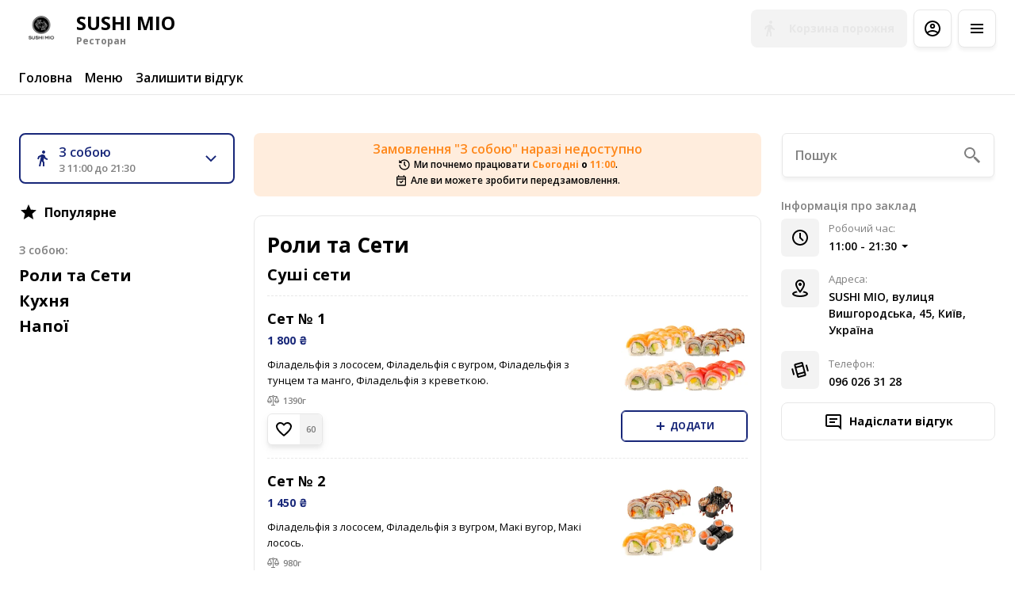

--- FILE ---
content_type: text/html; charset=utf-8
request_url: https://mio-sushi.com/roly/rall/futomaki-z-lososem-ta-vuhrem
body_size: 39190
content:
<!DOCTYPE html><html lang="default"><head><title>SUSHI MIO - Доставка, З собою</title><meta name="viewport" content="minimum-scale=1, initial-scale=1, width=device-width, shrink-to-fit=no, user-scalable=no, viewport-fit=cover"/><meta charSet="utf-8"/><meta name="description" content=""/><meta property="og:type" content="website"/><meta property="og:site_name" content="SUSHI MIO"/><meta property="og:url" content="https://mio-sushi.com/roly/rall/futomaki-z-lososem-ta-vuhrem"/><link rel="canonical" href="https://mio-sushi.com/roly/rall/futomaki-z-lososem-ta-vuhrem"/><link rel="dns-prefetch" href="https://cdn-media.choiceqr.com"/><link rel="preconnect" href="https://cdn-media.choiceqr.com"/><meta property="og:image" content="https://cdn-media.choiceqr.com/prod-eat-mio-sushi/openGraph/thumbnail_D-D-j.webp"/><meta property="twitter:image" content="https://cdn-media.choiceqr.com/prod-eat-mio-sushi/openGraph/thumbnail_D-D-j.webp"/><link rel="shortcut icon" id="shortcut-icon" href="https://cdn-media.choiceqr.com/prod-eat-mio-sushi/logo/thumbnail_U-S-Y.png"/><link rel="apple-touch-icon" href="https://cdn-media.choiceqr.com/prod-eat-mio-sushi/logo/thumbnail_U-S-Y.png"/><link rel="preconnect" href="https://fonts.googleapis.com"/><link rel="preconnect" href="https://fonts.gstatic.com" crossorigin="anonymous"/><link rel="stylesheet" media="print" data-href="https://fonts.googleapis.com/css2?family=Open+Sans:wght@100;200;300;400;500;600;700&amp;display=swap" data-optimized-fonts="true"/><noscript><link rel="stylesheet" href="https://fonts.googleapis.com/css2?family=Open+Sans:wght@100;200;300;400;500;600;700&amp;display=swap"/></noscript><meta name="next-head-count" content="18"/><link rel="preload" href="https://cdn-clients.choiceqr.com/client/_next/static/css/9945e28c1321fb24.css" as="style"/><link rel="stylesheet" href="https://cdn-clients.choiceqr.com/client/_next/static/css/9945e28c1321fb24.css" data-n-g=""/><link rel="preload" href="https://cdn-clients.choiceqr.com/client/_next/static/css/4e80ba40c5e1223e.css" as="style"/><link rel="stylesheet" href="https://cdn-clients.choiceqr.com/client/_next/static/css/4e80ba40c5e1223e.css"/><noscript data-n-css=""></noscript><script defer="" nomodule="" src="https://cdn-clients.choiceqr.com/client/_next/static/chunks/polyfills-c67a75d1b6f99dc8.js"></script><script defer="" src="https://cdn-clients.choiceqr.com/client/_next/static/chunks/5530.fc01c6c6bdb7aed4.js"></script><script src="https://cdn-clients.choiceqr.com/client/_next/static/chunks/webpack-6da0509064d87acf.js" defer=""></script><script src="https://cdn-clients.choiceqr.com/client/_next/static/chunks/framework-704c2f0aebcf3076.js" defer=""></script><script src="https://cdn-clients.choiceqr.com/client/_next/static/chunks/main-a097597f322d1dae.js" defer=""></script><script src="https://cdn-clients.choiceqr.com/client/_next/static/chunks/pages/_app-be823f6be4012784.js" defer=""></script><script src="https://cdn-clients.choiceqr.com/client/_next/static/chunks/pages/%5Bsection%5D/%5Bcategory%5D/%5Bdish%5D-ad95f67ffa813808.js" defer=""></script><script src="https://cdn-clients.choiceqr.com/client/_next/static/UsE6gMWsI2g6NgPgFWTMD/_buildManifest.js" defer=""></script><script src="https://cdn-clients.choiceqr.com/client/_next/static/UsE6gMWsI2g6NgPgFWTMD/_ssgManifest.js" defer=""></script><style id="__jsx-119276834">:root{--primary-color:#182779;--primary-shadow-color:#374fd7;--primary-shadow-color-dark:#070b22;--primary-shadow-color-light:#374fd7;--primary-color-a25:#18277925;--secondary-font-color:#ffffff;--font-family:
								"Open Sans",  'Inter',
							-apple-system, BlinkMacSystemFont, Segoe UI, Roboto, Oxygen, Ubuntu, Cantarell,
							Fira Sans, Droid Sans, Helvetica Neue, sans-serif;--theme-colors-100:#FFFFFF;--theme-colors-200:#F3F3F3;--theme-colors-300:#E7E7E7;--theme-colors-400:rgba(0, 0, 0, 0.5);--theme-colors-500:#000000;--theme-colors-100-a0:#FFFFFF00;--theme-colors-100-a10:#FFFFFF10;--theme-colors-100-a15:#FFFFFF15;--theme-colors-100-a20:#FFFFFF20;--theme-colors-100-a50:#FFFFFF50;--theme-colors-100-a60:#FFFFFF60;--theme-colors-100-a70:#FFFFFF70;--theme-colors-100-a80:#FFFFFF80;--theme-colors-100-a90:#FFFFFF90;--theme-colors-200-a95:#F3F3F3f2;--theme-colors-200-a0:#F3F3F300;--theme-colors-300-a20:#E7E7E720;--theme-colors-300-a50:#E7E7E750;--theme-colors-500-a0:#00000000;--theme-colors-500-a05:#00000005;--theme-colors-500-a10:#00000010;--theme-colors-500-a15:#00000015;--theme-colors-500-a20:#00000020;--theme-colors-500-a25:#00000025;--theme-colors-500-a50:#00000050;--background-popup:rgba(0, 0, 0, 0.5);--payment-wallet-color:#111;--payment-wallet-text-color:#fff}</style><link rel="stylesheet" href="https://fonts.googleapis.com/css2?family=Open+Sans:wght@100;200;300;400;500;600;700&display=swap"/></head><body><div id="__next"><div id="device-type-selector" class="is-desktop"><div class="PageLayout_root__ek_Dw" style="position:relative"><div class="styles_background__IOdhJ" style="background-color:var(--theme-colors-100)"><div class="styles_backgroundPattern__dvQPZ" style="opacity:1"></div></div><div class="PageLayout_wrapper__XhOiu"><div class="PageLayout_body__l33A1"></div></div></div><div class="ToastMessage_container__MXbOB"></div><div class="styles_container__3KrO6"></div><div></div></div><div id="portal-root"></div></div><script id="__NEXT_DATA__" type="application/json">{"props":{"pageProps":{"_sentryTraceData":"f4120a9c127bc49b8047dccca968be76-11f462c0ab9f4ee3-0","_sentryBaggage":"sentry-environment=production,sentry-release=UsE6gMWsI2g6NgPgFWTMD,sentry-public_key=8916f563a50ff51c322fb84f622914af,sentry-trace_id=f4120a9c127bc49b8047dccca968be76,sentry-sampled=false"},"app":{"scenario":"DEFAULT","place":{"name":"SUSHI MIO","type":"restaurant","placeType":"SIMPLE","useTerms":"general","contactInfo":{"socialNetworks":{"instagram":"https://www.instagram.com/miosushi.kyiv","tiktok":"https://www.tiktok.com/@miosushikyiv","fb":"https://www.facebook.com/profile.php?id=61563503919636","google":"","telegram":"https://t.me/sushimiokyiv"},"website":null,"email":"","phone":"096 026 31 28","phoneLabel":null,"additionalPhones":null,"address":{"prediction":"SUSHI MIO, вулиця Вишгородська, 45, Київ, Україна","country":"Ukraine","city":"Kyiv","postalCode":"02000","sublocality":"Podil's'kyi district","location":{"coordinates":[30.4493229,50.5093061],"type":"Point"},"countryCode":"UA","useCustomMap":false}},"companyDescription":"","companyImages":{"mobile":"https://cdn-media.choiceqr.com/prod-eat-mio-sushi/thumbnail_J-U-W.png","desktop":"https://cdn-media.choiceqr.com/prod-eat-mio-sushi/msrbOun-iGwjXEn-ElIYEjJ.png","logo":"https://cdn-media.choiceqr.com/prod-eat-mio-sushi/logo/thumbnail_U-S-Y.png","pwaLogo":false},"wifi":"21042023","currency":"UAH","currencyLabel":"₴","canOrder":false,"canPreOrder":true,"timezone":"Europe/Kiev","workTime":{"dayOfWeek":5,"from":"11:00:00.000","till":"21:30:00.000"},"workTimeAll":[{"dayOfWeek":0,"active":true,"from":"11:00:00.000","till":"21:30:00.000"},{"dayOfWeek":1,"active":true,"from":"11:00:00.000","till":"21:30:00.000"},{"dayOfWeek":2,"active":true,"from":"11:00:00.000","till":"21:30:00.000"},{"dayOfWeek":3,"active":true,"from":"11:00:00.000","till":"21:30:00.000"},{"dayOfWeek":4,"active":true,"from":"11:00:00.000","till":"21:30:00.000"},{"dayOfWeek":5,"active":true,"from":"11:00:00.000","till":"21:30:00.000"},{"dayOfWeek":6,"active":true,"from":"11:00:00.000","till":"21:30:00.000"}],"location":null,"opened":false,"openStatus":"today","features":{"feedbackRestaurant":true,"recommendations":true,"promocodes":true,"canOrderTakeaway":true,"canOrderDelivery":true,"canOrderTable":true,"clientFeedbackReply":true,"customDomain":"mio-sushi.com/roly/rall/futomaki-z-lososem-ta-vuhrem"},"locationPoint":{"areaType":"takeaway","name":"Takeaway","active":true,"type":"area","time":{"allowASAP":true,"allowTime":true,"minPreOrdersDayCount":0,"maxPreOrdersDayCount":30,"delay":15,"interval":15,"preOrderSkipDelay":false,"allowNonWorkingOrder":true},"config":null},"customize":{"primaryColor":"#FFA11B","menuFavorites":true,"menuFavoritesCounter":true,"clientMenuTileStyle":false,"hideMinorUnits":true,"showOrderTableProgress":true,"showOrderDeliveryProgress":true,"showOrderTakeawayProgress":true,"customTemplate":true,"feedbackMandatoryPhone":true,"feedbackSocNetworkLinks":["google"],"callWaiter":true,"showDigitalMenuSelector":true,"requiredNameQRPaymentOrder":false,"requiredPhoneQRPaymentOrder":false,"requiredNameTableOrder":false,"requiredPhoneTableOrder":false,"takeawayDeliveryMenuSync":true,"cardMenuOptionShow":false,"googleMapKey":"AIzaSyDjQwtxfnfWRxxKfcRtJk6sswu27t1pEaY"},"paymentMethods":{"cash":true,"card":true,"online":true,"wallet":false}},"language":{"current":"uk","default":"uk","list":[{"code":"uk","name":"Ukrainian"}]},"template":{"name":"Landing","type":"landing","styles":{"background":null,"bgColor":"#FFFFFF","fontColor":"#FFFFFF","primaryColor":"#182779","theme":"light","customThemeColors":{"100":"#FFFFFF","200":"#F3F3F3","300":"#E7E7E7","400":"rgba(255, 255, 255, 0.5)"},"mainFontColor":"#000000","activeFontColor":"#ffffff","googleFontName":"Open Sans"},"version":2,"blocks":[{"active":true,"id":"nYhIErl-lETvKOC-dFVrfsc","type":"menu","items":[{"_id":"6867d4294470fa7204f5449b","active":true,"price":65000,"hurl":"sweet-dzhek","category":"6867d4294470fa7204f54474","section":"6877b1c4c0ce9070c6bf5340","name":"Sweet Джек","media":[{"url":"https://cdn-media.choiceqr.com/prod-eat-mio-sushi/menu/QTslPtp-cfLPKGR-gZHcDpH_prepare.webp","thumbnail":"https://cdn-media.choiceqr.com/prod-eat-mio-sushi/menu/thumbnail_A-H-Y.png","medium":"https://cdn-media.choiceqr.com/prod-eat-mio-sushi/menu/img_GEz.png","big":"https://cdn-media.choiceqr.com/prod-eat-mio-sushi/menu/QTslPtp-cfLPKGR-gZHcDpH_prepare.webp","webp":{"url":"https://cdn-media.choiceqr.com/prod-eat-mio-sushi/menu/QTslPtp-cfLPKGR-gZHcDpH.webp","thumbnail":"https://cdn-media.choiceqr.com/prod-eat-mio-sushi/menu/thumbnail_H-F-U.webp","medium":"https://cdn-media.choiceqr.com/prod-eat-mio-sushi/menu/img_GCr.webp","big":"https://cdn-media.choiceqr.com/prod-eat-mio-sushi/menu/QTslPtp-cfLPKGR-gZHcDpH.webp"}}]},{"_id":"6867d42c4470fa7204f5450c","active":true,"price":49000,"hurl":"funchoza-z-moreproduktami","category":"6867d4294470fa7204f5448a","section":"68668d4f6d06b86aea5316fe","name":"Фунчоза з морепродуктами","media":[{"url":"https://cdn-media.choiceqr.com/prod-eat-mio-sushi/menu/kCmAHFe-YDeqLCM-RCNovIf_prepare.webp","thumbnail":"https://cdn-media.choiceqr.com/prod-eat-mio-sushi/menu/thumbnail_O-B-u.png","medium":"https://cdn-media.choiceqr.com/prod-eat-mio-sushi/menu/img_CVF.png","big":"https://cdn-media.choiceqr.com/prod-eat-mio-sushi/menu/kCmAHFe-YDeqLCM-RCNovIf_prepare.webp","webp":{"url":"https://cdn-media.choiceqr.com/prod-eat-mio-sushi/menu/kCmAHFe-YDeqLCM-RCNovIf.webp","thumbnail":"https://cdn-media.choiceqr.com/prod-eat-mio-sushi/menu/thumbnail_S-p-H.webp","medium":"https://cdn-media.choiceqr.com/prod-eat-mio-sushi/menu/img_sbs.webp","big":"https://cdn-media.choiceqr.com/prod-eat-mio-sushi/menu/kCmAHFe-YDeqLCM-RCNovIf.webp"}}]},{"_id":"6867d42a4470fa7204f544eb","active":true,"price":50000,"hurl":"zapecheniy-z-krevetkoyu","category":"6867d4294470fa7204f54477","section":"6877b1c4c0ce9070c6bf5340","name":"Запечений з креветкою","media":[{"url":"https://cdn-media.choiceqr.com/prod-eat-mio-sushi/menu/DwGokOU-FbhMVrP-HCMHXYG_prepare.webp","thumbnail":"https://cdn-media.choiceqr.com/prod-eat-mio-sushi/menu/thumbnail_C-D-t.png","medium":"https://cdn-media.choiceqr.com/prod-eat-mio-sushi/menu/img_QpG.png","big":"https://cdn-media.choiceqr.com/prod-eat-mio-sushi/menu/DwGokOU-FbhMVrP-HCMHXYG_prepare.webp","webp":{"url":"https://cdn-media.choiceqr.com/prod-eat-mio-sushi/menu/DwGokOU-FbhMVrP-HCMHXYG.webp","thumbnail":"https://cdn-media.choiceqr.com/prod-eat-mio-sushi/menu/thumbnail_W-H-p.webp","medium":"https://cdn-media.choiceqr.com/prod-eat-mio-sushi/menu/img_EpG.webp","big":"https://cdn-media.choiceqr.com/prod-eat-mio-sushi/menu/DwGokOU-FbhMVrP-HCMHXYG.webp"}}]},{"_id":"6867d42a4470fa7204f544f1","active":true,"price":20000,"hurl":"gunkan-losos","category":"6867d4294470fa7204f54483","section":"6877b1c4c0ce9070c6bf5340","name":"Гункан лосось","media":[{"url":"https://cdn-media.choiceqr.com/prod-eat-mio-sushi/menu/WakJklU-nlwuXuh-pzTBZRp_prepare.webp","thumbnail":"https://cdn-media.choiceqr.com/prod-eat-mio-sushi/menu/thumbnail_G-g-F.png","medium":"https://cdn-media.choiceqr.com/prod-eat-mio-sushi/menu/img_eiQ.png","big":"https://cdn-media.choiceqr.com/prod-eat-mio-sushi/menu/WakJklU-nlwuXuh-pzTBZRp_prepare.webp","webp":{"url":"https://cdn-media.choiceqr.com/prod-eat-mio-sushi/menu/WakJklU-nlwuXuh-pzTBZRp.webp","thumbnail":"https://cdn-media.choiceqr.com/prod-eat-mio-sushi/menu/thumbnail_r-J-b.webp","medium":"https://cdn-media.choiceqr.com/prod-eat-mio-sushi/menu/img_Osl.webp","big":"https://cdn-media.choiceqr.com/prod-eat-mio-sushi/menu/WakJklU-nlwuXuh-pzTBZRp.webp"}}]}]},{"active":false,"type":"editor","content":""},{"active":true,"type":"gallery","items":[{"_id":"687e69e6af5c943a907b7761","url":"https://cdn-media.choiceqr.com/prod-eat-mio-sushi/template-gallery/thumbnail_c-u-L.jpeg","webp":{"url":"https://cdn-media.choiceqr.com/prod-eat-mio-sushi/template-gallery/thumbnail_C-h-N.webp"}},{"_id":"687e70e3af5c943a907b792a","url":"https://cdn-media.choiceqr.com/prod-eat-mio-sushi/template-gallery/thumbnail_G-W-O.jpeg","webp":{"url":"https://cdn-media.choiceqr.com/prod-eat-mio-sushi/template-gallery/thumbnail_l-z-z.webp"}},{"_id":"687e6954af5c943a907b7733","url":"https://cdn-media.choiceqr.com/prod-eat-mio-sushi/template-gallery/thumbnail_x-S-z.jpeg","webp":{"url":"https://cdn-media.choiceqr.com/prod-eat-mio-sushi/template-gallery/thumbnail_p-d-U.webp"}},{"_id":"687e6dafaf5c943a907b7863","url":"https://cdn-media.choiceqr.com/prod-eat-mio-sushi/template-gallery/thumbnail_Y-E-X.jpeg","webp":{"url":"https://cdn-media.choiceqr.com/prod-eat-mio-sushi/template-gallery/thumbnail_k-Z-H.webp"}},{"_id":"687e6e25af5c943a907b7881","url":"https://cdn-media.choiceqr.com/prod-eat-mio-sushi/template-gallery/thumbnail_o-k-m.jpeg","webp":{"url":"https://cdn-media.choiceqr.com/prod-eat-mio-sushi/template-gallery/thumbnail_k-b-k.webp"}},{"_id":"687e7306cd352004e7a365fe","url":"https://cdn-media.choiceqr.com/prod-eat-mio-sushi/template-gallery/thumbnail_I-e-v.png","webp":{"url":"https://cdn-media.choiceqr.com/prod-eat-mio-sushi/template-gallery/thumbnail_Q-u-H.webp"}},{"_id":"687e6e9faf5c943a907b78a0","url":"https://cdn-media.choiceqr.com/prod-eat-mio-sushi/template-gallery/thumbnail_r-h-m.jpeg","webp":{"url":"https://cdn-media.choiceqr.com/prod-eat-mio-sushi/template-gallery/thumbnail_D-q-Z.webp"}},{"_id":"686b9edf8918426245d2b349","url":"https://cdn-media.choiceqr.com/prod-eat-mio-sushi/template-gallery/thumbnail_w-H-e.webp","webp":{"url":"https://cdn-media.choiceqr.com/prod-eat-mio-sushi/template-gallery/thumbnail_k-M-s.webp"}},{"_id":"687e703faf5c943a907b78fb","url":"https://cdn-media.choiceqr.com/prod-eat-mio-sushi/template-gallery/thumbnail_s-J-G.jpeg","webp":{"url":"https://cdn-media.choiceqr.com/prod-eat-mio-sushi/template-gallery/thumbnail_S-k-O.webp"}},{"_id":"687e6c5aaf5c943a907b780b","url":"https://cdn-media.choiceqr.com/prod-eat-mio-sushi/template-gallery/thumbnail_m-f-l.jpeg","webp":{"url":"https://cdn-media.choiceqr.com/prod-eat-mio-sushi/template-gallery/thumbnail_S-b-U.webp"}},{"_id":"687e6bbdaf5c943a907b77e1","url":"https://cdn-media.choiceqr.com/prod-eat-mio-sushi/template-gallery/thumbnail_q-U-l.jpeg","webp":{"url":"https://cdn-media.choiceqr.com/prod-eat-mio-sushi/template-gallery/thumbnail_F-u-n.webp"}},{"_id":"687e6e5daf5c943a907b788e","url":"https://cdn-media.choiceqr.com/prod-eat-mio-sushi/template-gallery/thumbnail_l-k-i.jpeg","webp":{"url":"https://cdn-media.choiceqr.com/prod-eat-mio-sushi/template-gallery/thumbnail_o-R-O.webp"}}]},{"active":true,"type":"media","styleType":"fullscreen","showSeeMenuButton":null,"firstSlideText":{"active":false},"screens":true,"items":[{"type":"image","value":{"_id":"686e5d33615672eaa0f47d4d","url":"https://cdn-media.choiceqr.com/prod-eat-mio-sushi/msrbOun-iGwjXEn-ElIYEjJ.png","webp":{"url":"https://cdn-media.choiceqr.com/prod-eat-mio-sushi/msrbOun-iGwjXEn-ElIYEjJ.webp"}}},{"type":"image","value":{"_id":"687e153ac923c62147303811","url":"https://cdn-media.choiceqr.com/prod-eat-mio-sushi/zBNrmUs-DxFBnwD-kJkJDkx.png","webp":{"url":"https://cdn-media.choiceqr.com/prod-eat-mio-sushi/zBNrmUs-DxFBnwD-kJkJDkx.webp"}}}]}]},"customMenuLinks":[],"marketing":{"analytics":{"gtm":null,"ga":null,"fbPixel":"4065451103666970","fbDomainVerification":null,"measurement":false},"promo":null,"seo":{"mode":"default","disallowIndexing":false},"og":{"image":"https://cdn-media.choiceqr.com/prod-eat-mio-sushi/openGraph/thumbnail_D-D-j.webp"}},"areaSwitcher":{"dineIn":{"type":"simple","url":"/a/TlEe-qXGc","discount":null,"workTime":{"dayOfWeek":5,"from":"11:00:00.000","till":"21:30:00.000"}},"takeaway":{"type":"takeaway","url":"/takeaway","discount":null,"workTime":{"dayOfWeek":5,"from":"11:00:00.000","till":"21:30:00.000"}},"delivery":{"type":"delivery","url":"/delivery","discount":null,"workTime":{"dayOfWeek":5,"from":"11:00:00.000","till":"21:30:00.000"}}},"sections":[{"_id":"6877b1c4c0ce9070c6bf5340","mode":{"type":"interactive","staticDoc":null},"preOrderSchedule":null,"hurl":"section:roli-ta-seti","name":"Роли та Сети","description":"","menuInfo":""},{"_id":"68668d4f6d06b86aea5316fe","mode":{"type":"interactive","staticDoc":null},"preOrderSchedule":null,"hurl":"section:kuhnya","name":"Кухня","description":"","menuInfo":""},{"_id":"6877b281c0ce9070c6bf53c9","mode":{"type":"interactive","staticDoc":null},"preOrderSchedule":null,"hurl":"section:napoyi","name":"Напої","description":"","menuInfo":""}],"currentSection":{"hurl":"section:roli-ta-seti"},"menuInfo":null,"categories":[{"_id":"6867d4294470fa7204f54479","hurl":"sushi-seti","name":"Суші сети","description":""},{"_id":"6867d4294470fa7204f54474","hurl":"avtorski","name":"Авторські","description":""},{"_id":"6867d4294470fa7204f5446e","hurl":"kaliforniya","name":"Каліфорнія","description":""},{"_id":"6867d4294470fa7204f54470","hurl":"filadelfiya","name":"Філадельфія","description":""},{"_id":"6867d4294470fa7204f54473","hurl":"drakoni","name":"Дракони","description":""},{"_id":"6867d4294470fa7204f54478","hurl":"maki-ta-futomaki","name":"Макі та футомакі","description":""},{"_id":"6867d4294470fa7204f54483","hurl":"nigiri-ta-gunkani","name":"Нігірі та гункани","description":""}],"menu":[{"price":47000,"VAT":0,"weight":"310","media":[{"url":"https://cdn-media.choiceqr.com/prod-eat-mio-sushi/menu/GJjbfcP-WquYODJ-zfDkLRG_prepare.webp","thumbnail":"https://cdn-media.choiceqr.com/prod-eat-mio-sushi/menu/thumbnail_t-h-p.png","medium":"https://cdn-media.choiceqr.com/prod-eat-mio-sushi/menu/img_MJc.png","big":"https://cdn-media.choiceqr.com/prod-eat-mio-sushi/menu/GJjbfcP-WquYODJ-zfDkLRG_prepare.webp","webp":{"url":"https://cdn-media.choiceqr.com/prod-eat-mio-sushi/menu/GJjbfcP-WquYODJ-zfDkLRG.webp","thumbnail":"https://cdn-media.choiceqr.com/prod-eat-mio-sushi/menu/thumbnail_i-B-i.webp","medium":"https://cdn-media.choiceqr.com/prod-eat-mio-sushi/menu/img_Dlb.webp","big":"https://cdn-media.choiceqr.com/prod-eat-mio-sushi/menu/GJjbfcP-WquYODJ-zfDkLRG.webp"}}],"position":0,"weightType":"g","allergens":[],"kcal":0,"alcohol":0,"attributes":[],"preparationTime":0,"externalMedia":[],"_id":"6867d42a4470fa7204f544d3","name":"Каліфорнія з вугром в кунжуті","description":"Норі, рис, вугор, авокадо, огірок, соус унагі, майонез, кунжут.","hurl":"kaliforniya-z-vugrom-v-kunzhuti","category":"6867d4294470fa7204f5446e","section":"6877b1c4c0ce9070c6bf5340","pack":null,"menu_labels":[],"menu_options":[],"available":true},{"price":55000,"VAT":0,"weight":"350","media":[{"url":"https://cdn-media.choiceqr.com/prod-eat-mio-sushi/menu/qhwFedV-UXvVQhV-hkvmhWH_prepare.webp","thumbnail":"https://cdn-media.choiceqr.com/prod-eat-mio-sushi/menu/thumbnail_F-H-P.png","medium":"https://cdn-media.choiceqr.com/prod-eat-mio-sushi/menu/img_IVh.png","big":"https://cdn-media.choiceqr.com/prod-eat-mio-sushi/menu/qhwFedV-UXvVQhV-hkvmhWH_prepare.webp","webp":{"url":"https://cdn-media.choiceqr.com/prod-eat-mio-sushi/menu/qhwFedV-UXvVQhV-hkvmhWH.webp","thumbnail":"https://cdn-media.choiceqr.com/prod-eat-mio-sushi/menu/thumbnail_j-I-D.webp","medium":"https://cdn-media.choiceqr.com/prod-eat-mio-sushi/menu/img_XaE.webp","big":"https://cdn-media.choiceqr.com/prod-eat-mio-sushi/menu/qhwFedV-UXvVQhV-hkvmhWH.webp"}}],"position":0,"weightType":"g","allergens":[],"kcal":0,"alcohol":0,"attributes":[],"preparationTime":0,"externalMedia":[],"_id":"6867d42a4470fa7204f544cf","name":"Філадельфія райдужна","description":"Норі, рис, лосось, тунець, вугор, сир вершковий, огірок, авокадо, соус унагі, соус світ чилі, кунжут.","hurl":"filadelfiya-rayduzhna","category":"6867d4294470fa7204f54470","section":"6877b1c4c0ce9070c6bf5340","pack":null,"menu_labels":[],"menu_options":[],"available":true},{"price":62000,"VAT":0,"weight":"340","media":[{"url":"https://cdn-media.choiceqr.com/prod-eat-mio-sushi/menu/nRmoDQC-oHjbECm-HFbPBHG_prepare.webp","thumbnail":"https://cdn-media.choiceqr.com/prod-eat-mio-sushi/menu/thumbnail_p-v-e.png","medium":"https://cdn-media.choiceqr.com/prod-eat-mio-sushi/menu/img_BJV.png","big":"https://cdn-media.choiceqr.com/prod-eat-mio-sushi/menu/nRmoDQC-oHjbECm-HFbPBHG_prepare.webp","webp":{"url":"https://cdn-media.choiceqr.com/prod-eat-mio-sushi/menu/nRmoDQC-oHjbECm-HFbPBHG.webp","thumbnail":"https://cdn-media.choiceqr.com/prod-eat-mio-sushi/menu/thumbnail_N-d-L.webp","medium":"https://cdn-media.choiceqr.com/prod-eat-mio-sushi/menu/img_kks.webp","big":"https://cdn-media.choiceqr.com/prod-eat-mio-sushi/menu/nRmoDQC-oHjbECm-HFbPBHG.webp"}}],"position":0,"weightType":"g","allergens":[],"kcal":0,"alcohol":0,"attributes":[],"preparationTime":0,"externalMedia":[],"_id":"6867d42a4470fa7204f544c5","name":"Золотий дракон","description":"Норі, рис, вугор, лосось копчений, сир вершковий, огірок, ікра масаго, соус унагі, кунжут.","hurl":"zolotiy-drakon","category":"6867d4294470fa7204f54473","section":"6877b1c4c0ce9070c6bf5340","pack":null,"menu_labels":[],"menu_options":[],"available":true},{"price":54000,"VAT":0,"weight":"400","media":[{"url":"https://cdn-media.choiceqr.com/prod-eat-mio-sushi/menu/gHyFKsf-DKGJGHk-SjvbivD_prepare.jpeg","thumbnail":"https://cdn-media.choiceqr.com/prod-eat-mio-sushi/menu/thumbnail_JdYzI-BXLzC-VTuep.jpeg","medium":"https://cdn-media.choiceqr.com/prod-eat-mio-sushi/menu/img_ISHLY-HbuYV-QRSUT.jpeg","big":"https://cdn-media.choiceqr.com/prod-eat-mio-sushi/menu/gHyFKsf-DKGJGHk-SjvbivD_prepare.jpeg","webp":{"url":"https://cdn-media.choiceqr.com/prod-eat-mio-sushi/menu/gHyFKsf-DKGJGHk-SjvbivD.webp","thumbnail":"https://cdn-media.choiceqr.com/prod-eat-mio-sushi/menu/thumbnail_mcjHF-QFlXe-eGCVw.webp","medium":"https://cdn-media.choiceqr.com/prod-eat-mio-sushi/menu/img_OGQml-JeUFY-yCmwp.webp","big":"https://cdn-media.choiceqr.com/prod-eat-mio-sushi/menu/gHyFKsf-DKGJGHk-SjvbivD.webp"}}],"position":0,"weightType":"g","allergens":[2,4,7],"kcal":0,"alcohol":0,"attributes":[],"preparationTime":0,"externalMedia":[],"_id":"68bb1bfe677693ff4827c147","name":"Рол з обпаленою грушею","description":"Норі, рис, лосось, сир вершковий, авокадо, манго, груша, ікра масаго, соус манго.","hurl":"rol-z-obpalenoyu-grusheyu","category":"6867d4294470fa7204f54474","section":"6877b1c4c0ce9070c6bf5340","pack":null,"menu_labels":[{"_id":"68668d4f6d06b86aea5316f9","type":"new","custom":false,"name":null}],"menu_options":[],"available":true},{"price":40000,"VAT":0,"weight":"350","media":[{"url":"https://cdn-media.choiceqr.com/prod-eat-mio-sushi/menu/kBwJsHz-CbFGsZF-wGrFeBk_prepare.jpeg","thumbnail":"https://cdn-media.choiceqr.com/prod-eat-mio-sushi/menu/thumbnail_wJNxC-CLIqd-GHJMg.jpeg","medium":"https://cdn-media.choiceqr.com/prod-eat-mio-sushi/menu/img_quTmi-aZgMG-YXeHu.jpeg","big":"https://cdn-media.choiceqr.com/prod-eat-mio-sushi/menu/kBwJsHz-CbFGsZF-wGrFeBk_prepare.jpeg","webp":{"url":"https://cdn-media.choiceqr.com/prod-eat-mio-sushi/menu/kBwJsHz-CbFGsZF-wGrFeBk.webp","thumbnail":"https://cdn-media.choiceqr.com/prod-eat-mio-sushi/menu/thumbnail_JVFHY-RDlye-bbGPe.webp","medium":"https://cdn-media.choiceqr.com/prod-eat-mio-sushi/menu/img_yETWl-dkRgX-DyeQP.webp","big":"https://cdn-media.choiceqr.com/prod-eat-mio-sushi/menu/kBwJsHz-CbFGsZF-wGrFeBk.webp"}}],"position":0,"weightType":"g","allergens":[1.1,2],"kcal":0,"alcohol":0,"attributes":[],"preparationTime":0,"externalMedia":[],"_id":"68f24f38fec91d829658e5a7","name":"Рол Креветковий","description":"Норі, рис, креветка темпура, сніжний краб, огірок, соус спайсі, ікра масаго.","hurl":"rol-krevetkoviy","category":"6867d4294470fa7204f54474","section":"6877b1c4c0ce9070c6bf5340","pack":null,"menu_labels":[{"_id":"68668d4f6d06b86aea5316f6","type":"middle-spicy","custom":false,"name":null},{"_id":"68668d4f6d06b86aea5316f9","type":"new","custom":false,"name":null}],"menu_options":[],"available":true},{"price":16000,"VAT":0,"weight":"140","media":[{"url":"https://cdn-media.choiceqr.com/prod-eat-mio-sushi/menu/gXDRslN-TrkVRfe-ikVAjPr_prepare.webp","thumbnail":"https://cdn-media.choiceqr.com/prod-eat-mio-sushi/menu/thumbnail_l-E-N.png","medium":"https://cdn-media.choiceqr.com/prod-eat-mio-sushi/menu/img_YFe.png","big":"https://cdn-media.choiceqr.com/prod-eat-mio-sushi/menu/gXDRslN-TrkVRfe-ikVAjPr_prepare.webp","webp":{"url":"https://cdn-media.choiceqr.com/prod-eat-mio-sushi/menu/gXDRslN-TrkVRfe-ikVAjPr.webp","thumbnail":"https://cdn-media.choiceqr.com/prod-eat-mio-sushi/menu/thumbnail_l-Y-k.webp","medium":"https://cdn-media.choiceqr.com/prod-eat-mio-sushi/menu/img_FSN.webp","big":"https://cdn-media.choiceqr.com/prod-eat-mio-sushi/menu/gXDRslN-TrkVRfe-ikVAjPr.webp"}}],"position":0,"weightType":"g","allergens":[],"kcal":0,"alcohol":0,"attributes":[],"preparationTime":0,"externalMedia":[],"_id":"6867d42a4470fa7204f544e6","name":"Макі авокадо","description":"Норі, рис, авокадо, соус унагі.","hurl":"maki-avokado","category":"6867d4294470fa7204f54478","section":"6877b1c4c0ce9070c6bf5340","pack":null,"menu_labels":[],"menu_options":[],"available":true},{"price":180000,"VAT":0,"weight":"1390","media":[{"url":"https://cdn-media.choiceqr.com/prod-eat-mio-sushi/menu/eoBzpNb-AnmHcQx-ltPKJIJ_prepare.webp","thumbnail":"https://cdn-media.choiceqr.com/prod-eat-mio-sushi/menu/thumbnail_i-I-U.png","medium":"https://cdn-media.choiceqr.com/prod-eat-mio-sushi/menu/eoBzpNb-AnmHcQx-ltPKJIJ_prepare.webp","big":"https://cdn-media.choiceqr.com/prod-eat-mio-sushi/menu/eoBzpNb-AnmHcQx-ltPKJIJ_prepare.webp","webp":{"url":"https://cdn-media.choiceqr.com/prod-eat-mio-sushi/menu/eoBzpNb-AnmHcQx-ltPKJIJ.webp","thumbnail":"https://cdn-media.choiceqr.com/prod-eat-mio-sushi/menu/thumbnail_a-v-o.webp","medium":"https://cdn-media.choiceqr.com/prod-eat-mio-sushi/menu/eoBzpNb-AnmHcQx-ltPKJIJ.webp","big":"https://cdn-media.choiceqr.com/prod-eat-mio-sushi/menu/eoBzpNb-AnmHcQx-ltPKJIJ.webp"}}],"position":0,"weightType":"g","allergens":[],"kcal":0,"alcohol":0,"attributes":[],"preparationTime":0,"externalMedia":[],"_id":"6867d42a286121221e9b9369","name":"Сет № 1","description":"Філадельфія з лососем, Філадельфія с вугром, Філадельфія з тунцем та манго, Філадельфія з креветкою.","hurl":"set-no-1","category":"6867d4294470fa7204f54479","section":"6877b1c4c0ce9070c6bf5340","pack":null,"menu_labels":[],"menu_options":[],"available":true},{"price":49000,"VAT":0,"weight":"160","media":[{"url":"https://cdn-media.choiceqr.com/prod-eat-mio-sushi/menu/EZMBUCM-hFzZeFU-rJIYVVb_prepare.jpeg","thumbnail":"https://cdn-media.choiceqr.com/prod-eat-mio-sushi/menu/thumbnail_rZVDA-NLUOJ-YEYaL.jpeg","medium":"https://cdn-media.choiceqr.com/prod-eat-mio-sushi/menu/img_YAXKM-CMDJQ-YVJRC.jpeg","big":"https://cdn-media.choiceqr.com/prod-eat-mio-sushi/menu/EZMBUCM-hFzZeFU-rJIYVVb_prepare.jpeg","webp":{"url":"https://cdn-media.choiceqr.com/prod-eat-mio-sushi/menu/EZMBUCM-hFzZeFU-rJIYVVb.webp","thumbnail":"https://cdn-media.choiceqr.com/prod-eat-mio-sushi/menu/thumbnail_HHHiN-edFNp-DFPWH.webp","medium":"https://cdn-media.choiceqr.com/prod-eat-mio-sushi/menu/img_LwJFA-PupqV-UqQlq.webp","big":"https://cdn-media.choiceqr.com/prod-eat-mio-sushi/menu/EZMBUCM-hFzZeFU-rJIYVVb.webp"}}],"position":0,"weightType":"g","allergens":[2,4],"kcal":0,"alcohol":0,"attributes":[],"preparationTime":0,"externalMedia":[],"_id":"68bb1bfe677693ff4827c148","name":"Сашимі лосось","description":"Лосось, огірок, шпинат, авокадо.","hurl":"sashimi-losos","category":"6867d4294470fa7204f54483","section":"6877b1c4c0ce9070c6bf5340","pack":null,"menu_labels":[{"_id":"68668d4f6d06b86aea5316f9","type":"new","custom":false,"name":null}],"menu_options":[],"available":true},{"price":40000,"VAT":0,"weight":"300","media":[{"url":"https://cdn-media.choiceqr.com/prod-eat-mio-sushi/menu/jUkGkHD-mbJKLck-krSWmgi_prepare.webp","thumbnail":"https://cdn-media.choiceqr.com/prod-eat-mio-sushi/menu/thumbnail_J-d-G.png","medium":"https://cdn-media.choiceqr.com/prod-eat-mio-sushi/menu/img_kuH.png","big":"https://cdn-media.choiceqr.com/prod-eat-mio-sushi/menu/jUkGkHD-mbJKLck-krSWmgi_prepare.webp","webp":{"url":"https://cdn-media.choiceqr.com/prod-eat-mio-sushi/menu/jUkGkHD-mbJKLck-krSWmgi.webp","thumbnail":"https://cdn-media.choiceqr.com/prod-eat-mio-sushi/menu/thumbnail_G-J-o.webp","medium":"https://cdn-media.choiceqr.com/prod-eat-mio-sushi/menu/img_dlF.webp","big":"https://cdn-media.choiceqr.com/prod-eat-mio-sushi/menu/jUkGkHD-mbJKLck-krSWmgi.webp"}}],"position":1,"weightType":"g","allergens":[],"kcal":0,"alcohol":0,"attributes":[],"preparationTime":0,"externalMedia":[],"_id":"6867d42a4470fa7204f544da","name":"Каліфорнія з креветкою в кунжуті","description":"Норі, рис, креветка, авокадо, огірок, соус спайсі, кунжут.","hurl":"kaliforniya-z-krevetkoyu-v-kunzhuti","category":"6867d4294470fa7204f5446e","section":"6877b1c4c0ce9070c6bf5340","pack":null,"menu_labels":[],"menu_options":[],"available":true},{"price":54000,"VAT":0,"weight":"330","media":[{"url":"https://cdn-media.choiceqr.com/prod-eat-mio-sushi/menu/CgDiOlM-ElDcqkQ-fvcUlfI_prepare.webp","thumbnail":"https://cdn-media.choiceqr.com/prod-eat-mio-sushi/menu/thumbnail_D-c-E.png","medium":"https://cdn-media.choiceqr.com/prod-eat-mio-sushi/menu/img_dcK.png","big":"https://cdn-media.choiceqr.com/prod-eat-mio-sushi/menu/CgDiOlM-ElDcqkQ-fvcUlfI_prepare.webp","webp":{"url":"https://cdn-media.choiceqr.com/prod-eat-mio-sushi/menu/CgDiOlM-ElDcqkQ-fvcUlfI.webp","thumbnail":"https://cdn-media.choiceqr.com/prod-eat-mio-sushi/menu/thumbnail_I-t-J.webp","medium":"https://cdn-media.choiceqr.com/prod-eat-mio-sushi/menu/img_sUV.webp","big":"https://cdn-media.choiceqr.com/prod-eat-mio-sushi/menu/CgDiOlM-ElDcqkQ-fvcUlfI.webp"}}],"position":1,"weightType":"g","allergens":[],"kcal":0,"alcohol":0,"attributes":[],"preparationTime":0,"externalMedia":[],"_id":"6867d42a4470fa7204f544c7","name":"Філадельфія 50/50","description":"Норі, рис, лосось, вугор, сир вершковий, огірок, соус унагі, кунжут.","hurl":"filadelfiya-50-50","category":"6867d4294470fa7204f54470","section":"6877b1c4c0ce9070c6bf5340","pack":null,"menu_labels":[],"menu_options":[],"available":true},{"price":62000,"VAT":0,"weight":"370","media":[{"url":"https://cdn-media.choiceqr.com/prod-eat-mio-sushi/menu/AAlhDaF-aDZolkT-CoBXtFo_prepare.webp","thumbnail":"https://cdn-media.choiceqr.com/prod-eat-mio-sushi/menu/thumbnail_Q-Q-S.png","medium":"https://cdn-media.choiceqr.com/prod-eat-mio-sushi/menu/img_pMe.png","big":"https://cdn-media.choiceqr.com/prod-eat-mio-sushi/menu/AAlhDaF-aDZolkT-CoBXtFo_prepare.webp","webp":{"url":"https://cdn-media.choiceqr.com/prod-eat-mio-sushi/menu/AAlhDaF-aDZolkT-CoBXtFo.webp","thumbnail":"https://cdn-media.choiceqr.com/prod-eat-mio-sushi/menu/thumbnail_Q-h-I.webp","medium":"https://cdn-media.choiceqr.com/prod-eat-mio-sushi/menu/img_fPW.webp","big":"https://cdn-media.choiceqr.com/prod-eat-mio-sushi/menu/AAlhDaF-aDZolkT-CoBXtFo.webp"}}],"position":1,"weightType":"g","allergens":[],"kcal":0,"alcohol":0,"attributes":[],"preparationTime":0,"externalMedia":[],"_id":"6867d42a4470fa7204f544cc","name":"Чорний дракон","description":"Норі, рис, чорнило каракатиці, вугор, креветка, сир вершковий, огірок, ікра масаго, паприка чилі нитки, соус унагі, кунжут.","hurl":"chorniy-drakon","category":"6867d4294470fa7204f54473","section":"6877b1c4c0ce9070c6bf5340","pack":null,"menu_labels":[],"menu_options":[],"available":true},{"price":60000,"VAT":0,"weight":"380","media":[{"url":"https://cdn-media.choiceqr.com/prod-eat-mio-sushi/menu/EmcIECw-GYCnaEU-heVIBXD_prepare.webp","thumbnail":"https://cdn-media.choiceqr.com/prod-eat-mio-sushi/menu/thumbnail_M-G-y.png","medium":"https://cdn-media.choiceqr.com/prod-eat-mio-sushi/menu/img_ahM.png","big":"https://cdn-media.choiceqr.com/prod-eat-mio-sushi/menu/EmcIECw-GYCnaEU-heVIBXD_prepare.webp","webp":{"url":"https://cdn-media.choiceqr.com/prod-eat-mio-sushi/menu/EmcIECw-GYCnaEU-heVIBXD.webp","thumbnail":"https://cdn-media.choiceqr.com/prod-eat-mio-sushi/menu/thumbnail_q-c-w.webp","medium":"https://cdn-media.choiceqr.com/prod-eat-mio-sushi/menu/img_YbF.webp","big":"https://cdn-media.choiceqr.com/prod-eat-mio-sushi/menu/EmcIECw-GYCnaEU-heVIBXD.webp"}}],"position":1,"weightType":"g","allergens":[2,4,7,11],"kcal":0,"alcohol":0,"attributes":[],"preparationTime":0,"externalMedia":[],"_id":"6867d42a4470fa7204f544bb","name":"4 сезони","description":"Норі, рис, лосось, вугор, тунець, креветка, сир вершковий, авокадо, огірок, соус унагі, кунжут.","hurl":"4-sezoni","category":"6867d4294470fa7204f54474","section":"6877b1c4c0ce9070c6bf5340","pack":null,"menu_labels":[],"menu_options":[],"available":true},{"price":31000,"VAT":0,"weight":"160","media":[{"url":"https://cdn-media.choiceqr.com/prod-eat-mio-sushi/menu/KqyFJTj-RmSllvc-QnIqVHh_prepare.webp","thumbnail":"https://cdn-media.choiceqr.com/prod-eat-mio-sushi/menu/thumbnail_J-G-u.png","medium":"https://cdn-media.choiceqr.com/prod-eat-mio-sushi/menu/img_uKC.png","big":"https://cdn-media.choiceqr.com/prod-eat-mio-sushi/menu/KqyFJTj-RmSllvc-QnIqVHh_prepare.webp","webp":{"url":"https://cdn-media.choiceqr.com/prod-eat-mio-sushi/menu/KqyFJTj-RmSllvc-QnIqVHh.webp","thumbnail":"https://cdn-media.choiceqr.com/prod-eat-mio-sushi/menu/thumbnail_g-y-J.webp","medium":"https://cdn-media.choiceqr.com/prod-eat-mio-sushi/menu/img_xUS.webp","big":"https://cdn-media.choiceqr.com/prod-eat-mio-sushi/menu/KqyFJTj-RmSllvc-QnIqVHh.webp"}}],"position":1,"weightType":"g","allergens":[],"kcal":0,"alcohol":0,"attributes":[],"preparationTime":0,"externalMedia":[],"_id":"6867d42a4470fa7204f544e7","name":"Макі з вугром","description":"Норі, рис, вугор, соус унагі, кунжут.","hurl":"maki-z-vugrom","category":"6867d4294470fa7204f54478","section":"6877b1c4c0ce9070c6bf5340","pack":null,"menu_labels":[],"menu_options":[],"available":true},{"price":145000,"VAT":0,"weight":"980","media":[{"url":"https://cdn-media.choiceqr.com/prod-eat-mio-sushi/menu/HHcTGtz-PIYOwbj-bnHIjry_prepare.webp","thumbnail":"https://cdn-media.choiceqr.com/prod-eat-mio-sushi/menu/thumbnail_e-X-o.png","medium":"https://cdn-media.choiceqr.com/prod-eat-mio-sushi/menu/HHcTGtz-PIYOwbj-bnHIjry_prepare.webp","big":"https://cdn-media.choiceqr.com/prod-eat-mio-sushi/menu/HHcTGtz-PIYOwbj-bnHIjry_prepare.webp","webp":{"url":"https://cdn-media.choiceqr.com/prod-eat-mio-sushi/menu/HHcTGtz-PIYOwbj-bnHIjry.webp","thumbnail":"https://cdn-media.choiceqr.com/prod-eat-mio-sushi/menu/thumbnail_N-y-w.webp","medium":"https://cdn-media.choiceqr.com/prod-eat-mio-sushi/menu/HHcTGtz-PIYOwbj-bnHIjry.webp","big":"https://cdn-media.choiceqr.com/prod-eat-mio-sushi/menu/HHcTGtz-PIYOwbj-bnHIjry.webp"}}],"position":1,"weightType":"g","allergens":[],"kcal":0,"alcohol":0,"attributes":[],"preparationTime":0,"externalMedia":[],"_id":"6867d42a286121221e9b9371","name":"Сет № 2","description":"Філадельфія з лососем, Філадельфія з вугром, Макі вугор, Макі лосось.","hurl":"set-no-2","category":"6867d4294470fa7204f54479","section":"6877b1c4c0ce9070c6bf5340","pack":null,"menu_labels":[],"menu_options":[],"available":true},{"price":24000,"VAT":0,"weight":"95","media":[{"url":"https://cdn-media.choiceqr.com/prod-eat-mio-sushi/menu/CIAeDnU-plHvXCZ-JFPkTuk_prepare.webp","thumbnail":"https://cdn-media.choiceqr.com/prod-eat-mio-sushi/menu/thumbnail_U-G-N.png","medium":"https://cdn-media.choiceqr.com/prod-eat-mio-sushi/menu/img_MwZ.png","big":"https://cdn-media.choiceqr.com/prod-eat-mio-sushi/menu/CIAeDnU-plHvXCZ-JFPkTuk_prepare.webp","webp":{"url":"https://cdn-media.choiceqr.com/prod-eat-mio-sushi/menu/CIAeDnU-plHvXCZ-JFPkTuk.webp","thumbnail":"https://cdn-media.choiceqr.com/prod-eat-mio-sushi/menu/thumbnail_g-b-o.webp","medium":"https://cdn-media.choiceqr.com/prod-eat-mio-sushi/menu/img_jZF.webp","big":"https://cdn-media.choiceqr.com/prod-eat-mio-sushi/menu/CIAeDnU-plHvXCZ-JFPkTuk.webp"}}],"position":1,"weightType":"g","allergens":[],"kcal":0,"alcohol":0,"attributes":[],"preparationTime":0,"externalMedia":[],"_id":"6867d42a4470fa7204f544f4","name":"Гункан вугор","description":"Норі, рис, вугор, соус спайсі, ікра масаго.","hurl":"gunkan-vugor","category":"6867d4294470fa7204f54483","section":"6877b1c4c0ce9070c6bf5340","pack":null,"menu_labels":[],"menu_options":[],"available":true},{"price":44000,"VAT":0,"weight":"300","media":[{"url":"https://cdn-media.choiceqr.com/prod-eat-mio-sushi/menu/jkNyids-UGYQDgF-lGVTJtk_prepare.webp","thumbnail":"https://cdn-media.choiceqr.com/prod-eat-mio-sushi/menu/thumbnail_p-k-Y.png","medium":"https://cdn-media.choiceqr.com/prod-eat-mio-sushi/menu/img_DxH.png","big":"https://cdn-media.choiceqr.com/prod-eat-mio-sushi/menu/jkNyids-UGYQDgF-lGVTJtk_prepare.webp","webp":{"url":"https://cdn-media.choiceqr.com/prod-eat-mio-sushi/menu/jkNyids-UGYQDgF-lGVTJtk.webp","thumbnail":"https://cdn-media.choiceqr.com/prod-eat-mio-sushi/menu/thumbnail_J-q-E.webp","medium":"https://cdn-media.choiceqr.com/prod-eat-mio-sushi/menu/img_CZt.webp","big":"https://cdn-media.choiceqr.com/prod-eat-mio-sushi/menu/jkNyids-UGYQDgF-lGVTJtk.webp"}}],"position":2,"weightType":"g","allergens":[],"kcal":0,"alcohol":0,"attributes":[],"preparationTime":0,"externalMedia":[],"_id":"6867d42a4470fa7204f544de","name":"Каліфорнія з лососем в кунжуті","description":"Норі, рис, лосось, авокадо, огірок, соус спайсі, кунжут.","hurl":"kaliforniya-z-lososem-v-kunzhuti","category":"6867d4294470fa7204f5446e","section":"6877b1c4c0ce9070c6bf5340","pack":null,"menu_labels":[],"menu_options":[],"available":true},{"price":63000,"VAT":0,"weight":"410","media":[{"url":"https://cdn-media.choiceqr.com/prod-eat-mio-sushi/menu/PmlHkCA-HXvGQIk-UCneQGc_prepare.webp","thumbnail":"https://cdn-media.choiceqr.com/prod-eat-mio-sushi/menu/thumbnail_b-Y-l.png","medium":"https://cdn-media.choiceqr.com/prod-eat-mio-sushi/menu/img_eaP.png","big":"https://cdn-media.choiceqr.com/prod-eat-mio-sushi/menu/PmlHkCA-HXvGQIk-UCneQGc_prepare.webp","webp":{"url":"https://cdn-media.choiceqr.com/prod-eat-mio-sushi/menu/PmlHkCA-HXvGQIk-UCneQGc.webp","thumbnail":"https://cdn-media.choiceqr.com/prod-eat-mio-sushi/menu/thumbnail_l-L-B.webp","medium":"https://cdn-media.choiceqr.com/prod-eat-mio-sushi/menu/img_iVJ.webp","big":"https://cdn-media.choiceqr.com/prod-eat-mio-sushi/menu/PmlHkCA-HXvGQIk-UCneQGc.webp"}}],"position":2,"weightType":"g","allergens":[],"kcal":0,"alcohol":0,"attributes":[],"preparationTime":0,"externalMedia":[],"_id":"6867d42a4470fa7204f544cd","name":"Філадельфія XL","description":"Норі, рис, лосось, сир вершковий, огірок.","hurl":"filadelfiya-xl","category":"6867d4294470fa7204f54470","section":"6877b1c4c0ce9070c6bf5340","pack":null,"menu_labels":[],"menu_options":[],"available":true},{"price":53000,"VAT":0,"weight":"350","media":[{"url":"https://cdn-media.choiceqr.com/prod-eat-mio-sushi/menu/klMGPeV-TWFUqBo-OHFNFdP_prepare.webp","thumbnail":"https://cdn-media.choiceqr.com/prod-eat-mio-sushi/menu/thumbnail_m-v-x.png","medium":"https://cdn-media.choiceqr.com/prod-eat-mio-sushi/menu/img_lue.png","big":"https://cdn-media.choiceqr.com/prod-eat-mio-sushi/menu/klMGPeV-TWFUqBo-OHFNFdP_prepare.webp","webp":{"url":"https://cdn-media.choiceqr.com/prod-eat-mio-sushi/menu/klMGPeV-TWFUqBo-OHFNFdP.webp","thumbnail":"https://cdn-media.choiceqr.com/prod-eat-mio-sushi/menu/thumbnail_c-c-y.webp","medium":"https://cdn-media.choiceqr.com/prod-eat-mio-sushi/menu/img_IHV.webp","big":"https://cdn-media.choiceqr.com/prod-eat-mio-sushi/menu/klMGPeV-TWFUqBo-OHFNFdP.webp"}}],"position":2,"weightType":"g","allergens":[],"kcal":0,"alcohol":0,"attributes":[],"preparationTime":0,"externalMedia":[],"_id":"6867d42a4470fa7204f544c9","name":"Зелений дракон","description":"Норі, рис, вугор, сир вершковий, авокадо, огірок, ікра масаго, соус унагі, кунжут.","hurl":"zeleniy-drakon","category":"6867d4294470fa7204f54473","section":"6877b1c4c0ce9070c6bf5340","pack":null,"menu_labels":[],"menu_options":[],"available":true},{"price":52000,"VAT":0,"weight":"350","media":[{"url":"https://cdn-media.choiceqr.com/prod-eat-mio-sushi/menu/KhwezdJ-eGTQcCP-XXhrDqz_prepare.webp","thumbnail":"https://cdn-media.choiceqr.com/prod-eat-mio-sushi/menu/thumbnail_U-C-x.jpeg","medium":"https://cdn-media.choiceqr.com/prod-eat-mio-sushi/menu/img_lsK.jpeg","big":"https://cdn-media.choiceqr.com/prod-eat-mio-sushi/menu/KhwezdJ-eGTQcCP-XXhrDqz_prepare.webp","webp":{"url":"https://cdn-media.choiceqr.com/prod-eat-mio-sushi/menu/KhwezdJ-eGTQcCP-XXhrDqz.webp","thumbnail":"https://cdn-media.choiceqr.com/prod-eat-mio-sushi/menu/thumbnail_T-m-A.webp","medium":"https://cdn-media.choiceqr.com/prod-eat-mio-sushi/menu/img_WYG.webp","big":"https://cdn-media.choiceqr.com/prod-eat-mio-sushi/menu/KhwezdJ-eGTQcCP-XXhrDqz.webp"}}],"position":2,"weightType":"g","allergens":[1.1,2,4,7],"kcal":0,"alcohol":0,"attributes":[],"preparationTime":0,"externalMedia":[],"_id":"6867d42a4470fa7204f544ba","name":"Smoked Salmon","description":"Норі, рис, лосось копчений, креветка темпура, сир вершковий, огірок.","hurl":"smoked-salmon","category":"6867d4294470fa7204f54474","section":"6877b1c4c0ce9070c6bf5340","pack":null,"menu_labels":[],"menu_options":[],"available":true},{"price":21000,"VAT":0,"weight":"140","media":[{"url":"https://cdn-media.choiceqr.com/prod-eat-mio-sushi/menu/XDeCvNT-GzWlFND-wPJrbGV_prepare.webp","thumbnail":"https://cdn-media.choiceqr.com/prod-eat-mio-sushi/menu/thumbnail_I-P-j.png","medium":"https://cdn-media.choiceqr.com/prod-eat-mio-sushi/menu/img_bWo.png","big":"https://cdn-media.choiceqr.com/prod-eat-mio-sushi/menu/XDeCvNT-GzWlFND-wPJrbGV_prepare.webp","webp":{"url":"https://cdn-media.choiceqr.com/prod-eat-mio-sushi/menu/XDeCvNT-GzWlFND-wPJrbGV.webp","thumbnail":"https://cdn-media.choiceqr.com/prod-eat-mio-sushi/menu/thumbnail_d-E-D.webp","medium":"https://cdn-media.choiceqr.com/prod-eat-mio-sushi/menu/img_bCH.webp","big":"https://cdn-media.choiceqr.com/prod-eat-mio-sushi/menu/XDeCvNT-GzWlFND-wPJrbGV.webp"}}],"position":2,"weightType":"g","allergens":[],"kcal":0,"alcohol":0,"attributes":[],"preparationTime":0,"externalMedia":[],"_id":"6867d42a4470fa7204f544e3","name":"Макі з креветкою","description":"Норі, рис, креветка.","hurl":"maki-z-krevetkoyu","category":"6867d4294470fa7204f54478","section":"6877b1c4c0ce9070c6bf5340","pack":null,"menu_labels":[],"menu_options":[],"available":true},{"price":170000,"VAT":0,"weight":"1170","media":[{"url":"https://cdn-media.choiceqr.com/prod-eat-mio-sushi/menu/UepHfOl-rtPiIJt-QQVVNJH_prepare.webp","thumbnail":"https://cdn-media.choiceqr.com/prod-eat-mio-sushi/menu/thumbnail_w-J-t.png","medium":"https://cdn-media.choiceqr.com/prod-eat-mio-sushi/menu/UepHfOl-rtPiIJt-QQVVNJH_prepare.webp","big":"https://cdn-media.choiceqr.com/prod-eat-mio-sushi/menu/UepHfOl-rtPiIJt-QQVVNJH_prepare.webp","webp":{"url":"https://cdn-media.choiceqr.com/prod-eat-mio-sushi/menu/UepHfOl-rtPiIJt-QQVVNJH.webp","thumbnail":"https://cdn-media.choiceqr.com/prod-eat-mio-sushi/menu/thumbnail_K-I-m.webp","medium":"https://cdn-media.choiceqr.com/prod-eat-mio-sushi/menu/UepHfOl-rtPiIJt-QQVVNJH.webp","big":"https://cdn-media.choiceqr.com/prod-eat-mio-sushi/menu/UepHfOl-rtPiIJt-QQVVNJH.webp"}}],"position":2,"weightType":"g","allergens":[],"kcal":0,"alcohol":0,"attributes":[],"preparationTime":0,"externalMedia":[],"_id":"6867d42b286121221e9b937d","name":"Сет № 3","description":"Філадельфія 50/50, Спайсі рол з лососем та манго, Запечений з лососем, Гункан лосось, Гункан вугор.","hurl":"set-no-3","category":"6867d4294470fa7204f54479","section":"6877b1c4c0ce9070c6bf5340","pack":null,"menu_labels":[],"menu_options":[],"available":true},{"price":19000,"VAT":0,"weight":"95","media":[{"url":"https://cdn-media.choiceqr.com/prod-eat-mio-sushi/menu/BHhqMTV-FRaCJQe-vmHVFNi_prepare.webp","thumbnail":"https://cdn-media.choiceqr.com/prod-eat-mio-sushi/menu/thumbnail_Z-h-E.png","medium":"https://cdn-media.choiceqr.com/prod-eat-mio-sushi/menu/img_hoq.png","big":"https://cdn-media.choiceqr.com/prod-eat-mio-sushi/menu/BHhqMTV-FRaCJQe-vmHVFNi_prepare.webp","webp":{"url":"https://cdn-media.choiceqr.com/prod-eat-mio-sushi/menu/BHhqMTV-FRaCJQe-vmHVFNi.webp","thumbnail":"https://cdn-media.choiceqr.com/prod-eat-mio-sushi/menu/thumbnail_S-H-a.webp","medium":"https://cdn-media.choiceqr.com/prod-eat-mio-sushi/menu/img_pbm.webp","big":"https://cdn-media.choiceqr.com/prod-eat-mio-sushi/menu/BHhqMTV-FRaCJQe-vmHVFNi.webp"}}],"position":2,"weightType":"g","allergens":[],"kcal":0,"alcohol":0,"attributes":[],"preparationTime":0,"externalMedia":[],"_id":"6867d42a286121221e9b936a","name":"Гункан гребінець","description":"Норі, рис, гребінець, соус спайсі, ікра масаго.","hurl":"gunkan-grebinec","category":"6867d4294470fa7204f54483","section":"6877b1c4c0ce9070c6bf5340","pack":null,"menu_labels":[],"menu_options":[],"available":true},{"price":43000,"VAT":0,"weight":"300","media":[{"url":"https://cdn-media.choiceqr.com/prod-eat-mio-sushi/menu/ibJFMlU-DTACsgM-WlbdXaX_prepare.webp","thumbnail":"https://cdn-media.choiceqr.com/prod-eat-mio-sushi/menu/thumbnail_r-c-N.png","medium":"https://cdn-media.choiceqr.com/prod-eat-mio-sushi/menu/img_qGb.png","big":"https://cdn-media.choiceqr.com/prod-eat-mio-sushi/menu/ibJFMlU-DTACsgM-WlbdXaX_prepare.webp","webp":{"url":"https://cdn-media.choiceqr.com/prod-eat-mio-sushi/menu/ibJFMlU-DTACsgM-WlbdXaX.webp","thumbnail":"https://cdn-media.choiceqr.com/prod-eat-mio-sushi/menu/thumbnail_S-S-d.webp","medium":"https://cdn-media.choiceqr.com/prod-eat-mio-sushi/menu/img_xgS.webp","big":"https://cdn-media.choiceqr.com/prod-eat-mio-sushi/menu/ibJFMlU-DTACsgM-WlbdXaX.webp"}}],"position":3,"weightType":"g","allergens":[],"kcal":0,"alcohol":0,"attributes":[],"preparationTime":0,"externalMedia":[],"_id":"6867d42a4470fa7204f544dc","name":"Каліфорнія з тунцем в кунжуті","description":"Норі, рис, тунець, авокадо, огірок, соус спайсі, кунжут.","hurl":"kaliforniya-z-tuncem-v-kunzhuti","category":"6867d4294470fa7204f5446e","section":"6877b1c4c0ce9070c6bf5340","pack":null,"menu_labels":[],"menu_options":[],"available":true},{"price":54000,"VAT":0,"weight":"350","media":[{"url":"https://cdn-media.choiceqr.com/prod-eat-mio-sushi/menu/FhhCxJA-iTdCJHr-JEyInCX_prepare.webp","thumbnail":"https://cdn-media.choiceqr.com/prod-eat-mio-sushi/menu/thumbnail_l-b-t.png","medium":"https://cdn-media.choiceqr.com/prod-eat-mio-sushi/menu/img_KAG.png","big":"https://cdn-media.choiceqr.com/prod-eat-mio-sushi/menu/FhhCxJA-iTdCJHr-JEyInCX_prepare.webp","webp":{"url":"https://cdn-media.choiceqr.com/prod-eat-mio-sushi/menu/FhhCxJA-iTdCJHr-JEyInCX.webp","thumbnail":"https://cdn-media.choiceqr.com/prod-eat-mio-sushi/menu/thumbnail_A-i-J.webp","medium":"https://cdn-media.choiceqr.com/prod-eat-mio-sushi/menu/img_eeB.webp","big":"https://cdn-media.choiceqr.com/prod-eat-mio-sushi/menu/FhhCxJA-iTdCJHr-JEyInCX.webp"}}],"position":3,"weightType":"g","allergens":[],"kcal":0,"alcohol":0,"attributes":[],"preparationTime":0,"externalMedia":[],"_id":"6867d42a4470fa7204f544ce","name":"Філадельфія з вугром","description":"Норі, рис, вугор, сир вершковий, огірок, авокадо, соус унагі, кунжут.","hurl":"filadelfiya-z-vugrom","category":"6867d4294470fa7204f54470","section":"6877b1c4c0ce9070c6bf5340","pack":null,"menu_labels":[],"menu_options":[],"available":true},{"price":62000,"VAT":0,"weight":"370","media":[{"url":"https://cdn-media.choiceqr.com/prod-eat-mio-sushi/menu/QmbVTHH-yJpfdwW-QGFCNXS_prepare.webp","thumbnail":"https://cdn-media.choiceqr.com/prod-eat-mio-sushi/menu/thumbnail_o-M-Z.png","medium":"https://cdn-media.choiceqr.com/prod-eat-mio-sushi/menu/img_meY.png","big":"https://cdn-media.choiceqr.com/prod-eat-mio-sushi/menu/QmbVTHH-yJpfdwW-QGFCNXS_prepare.webp","webp":{"url":"https://cdn-media.choiceqr.com/prod-eat-mio-sushi/menu/QmbVTHH-yJpfdwW-QGFCNXS.webp","thumbnail":"https://cdn-media.choiceqr.com/prod-eat-mio-sushi/menu/thumbnail_p-Q-y.webp","medium":"https://cdn-media.choiceqr.com/prod-eat-mio-sushi/menu/img_UdO.webp","big":"https://cdn-media.choiceqr.com/prod-eat-mio-sushi/menu/QmbVTHH-yJpfdwW-QGFCNXS.webp"}}],"position":3,"weightType":"g","allergens":[],"kcal":0,"alcohol":0,"attributes":[],"preparationTime":0,"externalMedia":[],"_id":"6867d42a4470fa7204f544d2","name":"Червоний дракон","description":"Норі, рис, лосось, вугор, сир вершковий, авокадо, огірок, майонез.","hurl":"chervoniy-drakon","category":"6867d4294470fa7204f54473","section":"6877b1c4c0ce9070c6bf5340","pack":null,"menu_labels":[],"menu_options":[],"available":true},{"price":65000,"VAT":0,"weight":"430","media":[{"url":"https://cdn-media.choiceqr.com/prod-eat-mio-sushi/menu/QTslPtp-cfLPKGR-gZHcDpH_prepare.webp","thumbnail":"https://cdn-media.choiceqr.com/prod-eat-mio-sushi/menu/thumbnail_A-H-Y.png","medium":"https://cdn-media.choiceqr.com/prod-eat-mio-sushi/menu/img_GEz.png","big":"https://cdn-media.choiceqr.com/prod-eat-mio-sushi/menu/QTslPtp-cfLPKGR-gZHcDpH_prepare.webp","webp":{"url":"https://cdn-media.choiceqr.com/prod-eat-mio-sushi/menu/QTslPtp-cfLPKGR-gZHcDpH.webp","thumbnail":"https://cdn-media.choiceqr.com/prod-eat-mio-sushi/menu/thumbnail_H-F-U.webp","medium":"https://cdn-media.choiceqr.com/prod-eat-mio-sushi/menu/img_GCr.webp","big":"https://cdn-media.choiceqr.com/prod-eat-mio-sushi/menu/QTslPtp-cfLPKGR-gZHcDpH.webp"}}],"position":3,"weightType":"g","allergens":[2,4,7],"kcal":0,"alcohol":0,"attributes":[],"preparationTime":0,"externalMedia":[],"_id":"6867d4294470fa7204f5449b","name":"Sweet Джек","description":"Норі, рис, чорнило каракатиці, лосось, тунець, лосось копчений, сир вершковий, сир чедер, огірок, соус унагі, ікра масаго.","hurl":"sweet-dzhek","category":"6867d4294470fa7204f54474","section":"6877b1c4c0ce9070c6bf5340","pack":null,"menu_labels":[{"_id":"68668d4f6d06b86aea5316f7","type":"recommended","custom":false,"name":null}],"menu_options":[],"available":true},{"price":23000,"VAT":0,"weight":"140","media":[{"url":"https://cdn-media.choiceqr.com/prod-eat-mio-sushi/menu/ogeXTle-uKFHKKG-CHVFACI_prepare.webp","thumbnail":"https://cdn-media.choiceqr.com/prod-eat-mio-sushi/menu/thumbnail_d-o-T.png","medium":"https://cdn-media.choiceqr.com/prod-eat-mio-sushi/menu/img_ZsG.png","big":"https://cdn-media.choiceqr.com/prod-eat-mio-sushi/menu/ogeXTle-uKFHKKG-CHVFACI_prepare.webp","webp":{"url":"https://cdn-media.choiceqr.com/prod-eat-mio-sushi/menu/ogeXTle-uKFHKKG-CHVFACI.webp","thumbnail":"https://cdn-media.choiceqr.com/prod-eat-mio-sushi/menu/thumbnail_M-e-i.webp","medium":"https://cdn-media.choiceqr.com/prod-eat-mio-sushi/menu/img_YNc.webp","big":"https://cdn-media.choiceqr.com/prod-eat-mio-sushi/menu/ogeXTle-uKFHKKG-CHVFACI.webp"}}],"position":3,"weightType":"g","allergens":[],"kcal":0,"alcohol":0,"attributes":[],"preparationTime":0,"externalMedia":[],"_id":"6867d42a4470fa7204f544ed","name":"Макі з лососем","description":"Норі, рис, лосось.","hurl":"maki-z-lososem","category":"6867d4294470fa7204f54478","section":"6877b1c4c0ce9070c6bf5340","pack":null,"menu_labels":[],"menu_options":[],"available":true},{"price":150000,"VAT":0,"weight":"1060","media":[{"url":"https://cdn-media.choiceqr.com/prod-eat-mio-sushi/menu/iqSkqcb-eeEqvAe-sYDtdnH_prepare.webp","thumbnail":"https://cdn-media.choiceqr.com/prod-eat-mio-sushi/menu/thumbnail_p-D-L.png","medium":"https://cdn-media.choiceqr.com/prod-eat-mio-sushi/menu/iqSkqcb-eeEqvAe-sYDtdnH_prepare.webp","big":"https://cdn-media.choiceqr.com/prod-eat-mio-sushi/menu/iqSkqcb-eeEqvAe-sYDtdnH_prepare.webp","webp":{"url":"https://cdn-media.choiceqr.com/prod-eat-mio-sushi/menu/iqSkqcb-eeEqvAe-sYDtdnH.webp","thumbnail":"https://cdn-media.choiceqr.com/prod-eat-mio-sushi/menu/thumbnail_r-K-x.webp","medium":"https://cdn-media.choiceqr.com/prod-eat-mio-sushi/menu/iqSkqcb-eeEqvAe-sYDtdnH.webp","big":"https://cdn-media.choiceqr.com/prod-eat-mio-sushi/menu/iqSkqcb-eeEqvAe-sYDtdnH.webp"}}],"position":3,"weightType":"g","allergens":[],"kcal":0,"alcohol":0,"attributes":[],"preparationTime":0,"externalMedia":[],"_id":"6867d42a286121221e9b936d","name":"Сет № 4","description":"Філадельфія з лососем, Філадельфія з лососем в ікрі, Гункан лосось, Суші нігірі лосось, Гункан чука, Макі лосось.","hurl":"set-no-4","category":"6867d4294470fa7204f54479","section":"6877b1c4c0ce9070c6bf5340","pack":null,"menu_labels":[],"menu_options":[],"available":true},{"price":19000,"VAT":0,"weight":"95","media":[{"url":"https://cdn-media.choiceqr.com/prod-eat-mio-sushi/menu/xJlXbNf-GkqNCRD-RjLekrQ_prepare.webp","thumbnail":"https://cdn-media.choiceqr.com/prod-eat-mio-sushi/menu/thumbnail_o-h-F.png","medium":"https://cdn-media.choiceqr.com/prod-eat-mio-sushi/menu/img_QXT.png","big":"https://cdn-media.choiceqr.com/prod-eat-mio-sushi/menu/xJlXbNf-GkqNCRD-RjLekrQ_prepare.webp","webp":{"url":"https://cdn-media.choiceqr.com/prod-eat-mio-sushi/menu/xJlXbNf-GkqNCRD-RjLekrQ.webp","thumbnail":"https://cdn-media.choiceqr.com/prod-eat-mio-sushi/menu/thumbnail_I-S-Z.webp","medium":"https://cdn-media.choiceqr.com/prod-eat-mio-sushi/menu/img_kGG.webp","big":"https://cdn-media.choiceqr.com/prod-eat-mio-sushi/menu/xJlXbNf-GkqNCRD-RjLekrQ.webp"}}],"position":3,"weightType":"g","allergens":[],"kcal":0,"alcohol":0,"attributes":[],"preparationTime":0,"externalMedia":[],"_id":"6867d42a4470fa7204f544f5","name":"Гункан креветка","description":"Норі, рис, креветка, соус спайсі, ікра масаго.","hurl":"gunkan-krevetka","category":"6867d4294470fa7204f54483","section":"6877b1c4c0ce9070c6bf5340","pack":null,"menu_labels":[],"menu_options":[],"available":true},{"price":34000,"VAT":0,"weight":"290","media":[{"url":"https://cdn-media.choiceqr.com/prod-eat-mio-sushi/menu/uBCXeli-pQzsSIM-chgbOOY_prepare.webp","thumbnail":"https://cdn-media.choiceqr.com/prod-eat-mio-sushi/menu/thumbnail_i-b-F.png","medium":"https://cdn-media.choiceqr.com/prod-eat-mio-sushi/menu/img_ITG.png","big":"https://cdn-media.choiceqr.com/prod-eat-mio-sushi/menu/uBCXeli-pQzsSIM-chgbOOY_prepare.webp","webp":{"url":"https://cdn-media.choiceqr.com/prod-eat-mio-sushi/menu/uBCXeli-pQzsSIM-chgbOOY.webp","thumbnail":"https://cdn-media.choiceqr.com/prod-eat-mio-sushi/menu/thumbnail_C-D-b.webp","medium":"https://cdn-media.choiceqr.com/prod-eat-mio-sushi/menu/img_JkG.webp","big":"https://cdn-media.choiceqr.com/prod-eat-mio-sushi/menu/uBCXeli-pQzsSIM-chgbOOY.webp"}}],"position":4,"weightType":"g","allergens":[],"kcal":0,"alcohol":0,"attributes":[],"preparationTime":0,"externalMedia":[],"_id":"6867d42a4470fa7204f544e0","name":"Каліфорнія зі сніжним крабом в кунжуті","description":"Норі, рис, сніжний краб, авокадо, огірок, соус спайсі, кунжут.","hurl":"kaliforniya-zi-snizhnim-krabom-v-kunzhuti","category":"6867d4294470fa7204f5446e","section":"6877b1c4c0ce9070c6bf5340","pack":null,"menu_labels":[],"menu_options":[],"available":true},{"price":53000,"VAT":0,"weight":"330","media":[{"url":"https://cdn-media.choiceqr.com/prod-eat-mio-sushi/menu/tGcbLDA-AwkpCti-CBerWnb_prepare.webp","thumbnail":"https://cdn-media.choiceqr.com/prod-eat-mio-sushi/menu/thumbnail_S-J-Q.png","medium":"https://cdn-media.choiceqr.com/prod-eat-mio-sushi/menu/img_CPZ.png","big":"https://cdn-media.choiceqr.com/prod-eat-mio-sushi/menu/tGcbLDA-AwkpCti-CBerWnb_prepare.webp","webp":{"url":"https://cdn-media.choiceqr.com/prod-eat-mio-sushi/menu/tGcbLDA-AwkpCti-CBerWnb.webp","thumbnail":"https://cdn-media.choiceqr.com/prod-eat-mio-sushi/menu/thumbnail_i-f-C.webp","medium":"https://cdn-media.choiceqr.com/prod-eat-mio-sushi/menu/img_UMw.webp","big":"https://cdn-media.choiceqr.com/prod-eat-mio-sushi/menu/tGcbLDA-AwkpCti-CBerWnb.webp"}}],"position":4,"weightType":"g","allergens":[],"kcal":0,"alcohol":0,"attributes":[],"preparationTime":0,"externalMedia":[],"_id":"6867d42a4470fa7204f544d0","name":"Філадельфія з копченим лососем","description":"Норі, рис, лосось копчений, сир вершковий, авокадо, огірок.","hurl":"filadelfiya-z-kopchenim-lososem","category":"6867d4294470fa7204f54470","section":"6877b1c4c0ce9070c6bf5340","pack":null,"menu_labels":[],"menu_options":[],"available":true},{"price":45000,"VAT":0,"weight":"310","media":[{"url":"https://cdn-media.choiceqr.com/prod-eat-mio-sushi/menu/LDGjOnb-hNeIdiC-uKUXGGZ_prepare.webp","thumbnail":"https://cdn-media.choiceqr.com/prod-eat-mio-sushi/menu/thumbnail_I-D-F.png","medium":"https://cdn-media.choiceqr.com/prod-eat-mio-sushi/menu/img_GZH.png","big":"https://cdn-media.choiceqr.com/prod-eat-mio-sushi/menu/LDGjOnb-hNeIdiC-uKUXGGZ_prepare.webp","webp":{"url":"https://cdn-media.choiceqr.com/prod-eat-mio-sushi/menu/LDGjOnb-hNeIdiC-uKUXGGZ.webp","thumbnail":"https://cdn-media.choiceqr.com/prod-eat-mio-sushi/menu/thumbnail_D-G-x.webp","medium":"https://cdn-media.choiceqr.com/prod-eat-mio-sushi/menu/img_HqN.webp","big":"https://cdn-media.choiceqr.com/prod-eat-mio-sushi/menu/LDGjOnb-hNeIdiC-uKUXGGZ.webp"}}],"position":4,"weightType":"g","allergens":[],"kcal":0,"alcohol":0,"attributes":[],"preparationTime":0,"externalMedia":[],"_id":"6867d42a4470fa7204f544cb","name":"Тигровий дракон","description":"Норі, рис, креветка, сир вершковий, манго, ікра масаго, соус світ чилі.","hurl":"tigroviy-drakon","category":"6867d4294470fa7204f54473","section":"6877b1c4c0ce9070c6bf5340","pack":null,"menu_labels":[],"menu_options":[],"available":true},{"price":59000,"VAT":0,"weight":"370","media":[{"url":"https://cdn-media.choiceqr.com/prod-eat-mio-sushi/menu/gChegnD-FlIzrrz-oUAZlFH_prepare.webp","thumbnail":"https://cdn-media.choiceqr.com/prod-eat-mio-sushi/menu/thumbnail_H-M-E.png","medium":"https://cdn-media.choiceqr.com/prod-eat-mio-sushi/menu/img_dWR.png","big":"https://cdn-media.choiceqr.com/prod-eat-mio-sushi/menu/gChegnD-FlIzrrz-oUAZlFH_prepare.webp","webp":{"url":"https://cdn-media.choiceqr.com/prod-eat-mio-sushi/menu/gChegnD-FlIzrrz-oUAZlFH.webp","thumbnail":"https://cdn-media.choiceqr.com/prod-eat-mio-sushi/menu/thumbnail_C-i-Z.webp","medium":"https://cdn-media.choiceqr.com/prod-eat-mio-sushi/menu/img_rts.webp","big":"https://cdn-media.choiceqr.com/prod-eat-mio-sushi/menu/gChegnD-FlIzrrz-oUAZlFH.webp"}}],"position":4,"weightType":"g","allergens":[2,4,7],"kcal":0,"alcohol":0,"attributes":[],"preparationTime":0,"externalMedia":[],"_id":"6867d42a4470fa7204f544a3","name":"Рол Іріш","description":"Норі, рис, лосось, креветка, сир вершковий, авокадо, ікра масаго.","hurl":"rol-irish","category":"6867d4294470fa7204f54474","section":"6877b1c4c0ce9070c6bf5340","pack":null,"menu_labels":[],"menu_options":[],"available":true},{"price":15000,"VAT":0,"weight":"140","media":[{"url":"https://cdn-media.choiceqr.com/prod-eat-mio-sushi/menu/mGCbVGG-fvkLivX-lCUjEOw_prepare.webp","thumbnail":"https://cdn-media.choiceqr.com/prod-eat-mio-sushi/menu/thumbnail_z-N-p.png","medium":"https://cdn-media.choiceqr.com/prod-eat-mio-sushi/menu/img_ZDA.png","big":"https://cdn-media.choiceqr.com/prod-eat-mio-sushi/menu/mGCbVGG-fvkLivX-lCUjEOw_prepare.webp","webp":{"url":"https://cdn-media.choiceqr.com/prod-eat-mio-sushi/menu/mGCbVGG-fvkLivX-lCUjEOw.webp","thumbnail":"https://cdn-media.choiceqr.com/prod-eat-mio-sushi/menu/thumbnail_C-N-k.webp","medium":"https://cdn-media.choiceqr.com/prod-eat-mio-sushi/menu/img_Hbm.webp","big":"https://cdn-media.choiceqr.com/prod-eat-mio-sushi/menu/mGCbVGG-fvkLivX-lCUjEOw.webp"}}],"position":4,"weightType":"g","allergens":[],"kcal":0,"alcohol":0,"attributes":[],"preparationTime":0,"externalMedia":[],"_id":"6867d42a4470fa7204f544e9","name":"Макі з огірком","description":"Норі, рис, огірок.","hurl":"maki-z-ogirkom","category":"6867d4294470fa7204f54478","section":"6877b1c4c0ce9070c6bf5340","pack":null,"menu_labels":[],"menu_options":[],"available":true},{"price":260000,"VAT":0,"weight":"1790","media":[{"url":"https://cdn-media.choiceqr.com/prod-eat-mio-sushi/menu/cmHBAfE-YCgKKQD-BKDfFIk_prepare.webp","thumbnail":"https://cdn-media.choiceqr.com/prod-eat-mio-sushi/menu/thumbnail_e-G-u.png","medium":"https://cdn-media.choiceqr.com/prod-eat-mio-sushi/menu/cmHBAfE-YCgKKQD-BKDfFIk_prepare.webp","big":"https://cdn-media.choiceqr.com/prod-eat-mio-sushi/menu/cmHBAfE-YCgKKQD-BKDfFIk_prepare.webp","webp":{"url":"https://cdn-media.choiceqr.com/prod-eat-mio-sushi/menu/cmHBAfE-YCgKKQD-BKDfFIk.webp","thumbnail":"https://cdn-media.choiceqr.com/prod-eat-mio-sushi/menu/thumbnail_k-r-I.webp","medium":"https://cdn-media.choiceqr.com/prod-eat-mio-sushi/menu/cmHBAfE-YCgKKQD-BKDfFIk.webp","big":"https://cdn-media.choiceqr.com/prod-eat-mio-sushi/menu/cmHBAfE-YCgKKQD-BKDfFIk.webp"}}],"position":4,"weightType":"g","allergens":[],"kcal":0,"alcohol":0,"attributes":[],"preparationTime":0,"externalMedia":[],"_id":"6867d42a286121221e9b936c","name":"Сет № 5","description":"Червоний дракон, Золотий дракон, Зелений дракон, Філадельфія з лососем в ікрі, Сніжний рол.","hurl":"set-no-5","category":"6867d4294470fa7204f54479","section":"6877b1c4c0ce9070c6bf5340","pack":null,"menu_labels":[],"menu_options":[],"available":true},{"price":20000,"VAT":0,"weight":"95","media":[{"url":"https://cdn-media.choiceqr.com/prod-eat-mio-sushi/menu/WakJklU-nlwuXuh-pzTBZRp_prepare.webp","thumbnail":"https://cdn-media.choiceqr.com/prod-eat-mio-sushi/menu/thumbnail_G-g-F.png","medium":"https://cdn-media.choiceqr.com/prod-eat-mio-sushi/menu/img_eiQ.png","big":"https://cdn-media.choiceqr.com/prod-eat-mio-sushi/menu/WakJklU-nlwuXuh-pzTBZRp_prepare.webp","webp":{"url":"https://cdn-media.choiceqr.com/prod-eat-mio-sushi/menu/WakJklU-nlwuXuh-pzTBZRp.webp","thumbnail":"https://cdn-media.choiceqr.com/prod-eat-mio-sushi/menu/thumbnail_r-J-b.webp","medium":"https://cdn-media.choiceqr.com/prod-eat-mio-sushi/menu/img_Osl.webp","big":"https://cdn-media.choiceqr.com/prod-eat-mio-sushi/menu/WakJklU-nlwuXuh-pzTBZRp.webp"}}],"position":4,"weightType":"g","allergens":[],"kcal":0,"alcohol":0,"attributes":[],"preparationTime":0,"externalMedia":[],"_id":"6867d42a4470fa7204f544f1","name":"Гункан лосось","description":"Норі, рис, лосось, соус спайсі, ікра масаго.","hurl":"gunkan-losos","category":"6867d4294470fa7204f54483","section":"6877b1c4c0ce9070c6bf5340","pack":null,"menu_labels":[],"menu_options":[],"available":true},{"price":44000,"VAT":0,"weight":"310","media":[{"url":"https://cdn-media.choiceqr.com/prod-eat-mio-sushi/menu/hceJtgS-GHiSvIQ-FUFMMAl_prepare.webp","thumbnail":"https://cdn-media.choiceqr.com/prod-eat-mio-sushi/menu/thumbnail_R-I-d.png","medium":"https://cdn-media.choiceqr.com/prod-eat-mio-sushi/menu/img_pZq.png","big":"https://cdn-media.choiceqr.com/prod-eat-mio-sushi/menu/hceJtgS-GHiSvIQ-FUFMMAl_prepare.webp","webp":{"url":"https://cdn-media.choiceqr.com/prod-eat-mio-sushi/menu/hceJtgS-GHiSvIQ-FUFMMAl.webp","thumbnail":"https://cdn-media.choiceqr.com/prod-eat-mio-sushi/menu/thumbnail_u-u-k.webp","medium":"https://cdn-media.choiceqr.com/prod-eat-mio-sushi/menu/img_jwk.webp","big":"https://cdn-media.choiceqr.com/prod-eat-mio-sushi/menu/hceJtgS-GHiSvIQ-FUFMMAl.webp"}}],"position":5,"weightType":"g","allergens":[],"kcal":0,"alcohol":0,"attributes":[],"preparationTime":0,"externalMedia":[],"_id":"6867d42a4470fa7204f544c8","name":"Філадельфія з креветкою","description":"Норі, рис, креветка, сир вершковий, авокадо, огірок.","hurl":"filadelfiya-z-krevetkoyu","category":"6867d4294470fa7204f54470","section":"6877b1c4c0ce9070c6bf5340","pack":null,"menu_labels":[],"menu_options":[],"available":true},{"price":47000,"VAT":0,"weight":"360","media":[{"url":"https://cdn-media.choiceqr.com/prod-eat-mio-sushi/menu/UpXeSlr-TmjFMLe-QvNJyCo_prepare.webp","thumbnail":"https://cdn-media.choiceqr.com/prod-eat-mio-sushi/menu/thumbnail_O-e-S.jpeg","medium":"https://cdn-media.choiceqr.com/prod-eat-mio-sushi/menu/img_Gtf.jpeg","big":"https://cdn-media.choiceqr.com/prod-eat-mio-sushi/menu/UpXeSlr-TmjFMLe-QvNJyCo_prepare.webp","webp":{"url":"https://cdn-media.choiceqr.com/prod-eat-mio-sushi/menu/UpXeSlr-TmjFMLe-QvNJyCo.webp","thumbnail":"https://cdn-media.choiceqr.com/prod-eat-mio-sushi/menu/thumbnail_i-e-F.webp","medium":"https://cdn-media.choiceqr.com/prod-eat-mio-sushi/menu/img_afg.webp","big":"https://cdn-media.choiceqr.com/prod-eat-mio-sushi/menu/UpXeSlr-TmjFMLe-QvNJyCo.webp"}}],"position":5,"weightType":"g","allergens":[2,4,7],"kcal":0,"alcohol":0,"attributes":[],"preparationTime":0,"externalMedia":[],"_id":"6867d42a4470fa7204f544af","name":"Рол Катана","description":"Норі, рис, тунець, сніжний краб, сир вершковий, ікра масаго, соус спайсі, соус унагі, майонез, стружка тунця.","hurl":"rol-katana","category":"6867d4294470fa7204f54474","section":"6877b1c4c0ce9070c6bf5340","pack":null,"menu_labels":[{"_id":"68668d4f6d06b86aea5316f6","type":"middle-spicy","custom":false,"name":null}],"menu_options":[],"available":true},{"price":23000,"VAT":0,"weight":"140","media":[{"url":"https://cdn-media.choiceqr.com/prod-eat-mio-sushi/menu/vftBDRx-IoNEUkt-MYGyqEu_prepare.webp","thumbnail":"https://cdn-media.choiceqr.com/prod-eat-mio-sushi/menu/thumbnail_x-Q-w.png","medium":"https://cdn-media.choiceqr.com/prod-eat-mio-sushi/menu/img_bGo.png","big":"https://cdn-media.choiceqr.com/prod-eat-mio-sushi/menu/vftBDRx-IoNEUkt-MYGyqEu_prepare.webp","webp":{"url":"https://cdn-media.choiceqr.com/prod-eat-mio-sushi/menu/vftBDRx-IoNEUkt-MYGyqEu.webp","thumbnail":"https://cdn-media.choiceqr.com/prod-eat-mio-sushi/menu/thumbnail_A-l-e.webp","medium":"https://cdn-media.choiceqr.com/prod-eat-mio-sushi/menu/img_IDa.webp","big":"https://cdn-media.choiceqr.com/prod-eat-mio-sushi/menu/vftBDRx-IoNEUkt-MYGyqEu.webp"}}],"position":5,"weightType":"g","allergens":[],"kcal":0,"alcohol":0,"attributes":[],"preparationTime":0,"externalMedia":[],"_id":"6867d42a4470fa7204f544e5","name":"Макі з тунцем","description":"Норі, рис, тунець.","hurl":"maki-z-tuncem","category":"6867d4294470fa7204f54478","section":"6877b1c4c0ce9070c6bf5340","pack":null,"menu_labels":[],"menu_options":[],"available":true},{"price":15000,"VAT":0,"weight":"95","media":[{"url":"https://cdn-media.choiceqr.com/prod-eat-mio-sushi/menu/dFEJopC-qspjhNS-pLBpYDE_prepare.webp","thumbnail":"https://cdn-media.choiceqr.com/prod-eat-mio-sushi/menu/thumbnail_b-E-S.png","medium":"https://cdn-media.choiceqr.com/prod-eat-mio-sushi/menu/img_fxi.png","big":"https://cdn-media.choiceqr.com/prod-eat-mio-sushi/menu/dFEJopC-qspjhNS-pLBpYDE_prepare.webp","webp":{"url":"https://cdn-media.choiceqr.com/prod-eat-mio-sushi/menu/dFEJopC-qspjhNS-pLBpYDE.webp","thumbnail":"https://cdn-media.choiceqr.com/prod-eat-mio-sushi/menu/thumbnail_W-h-X.webp","medium":"https://cdn-media.choiceqr.com/prod-eat-mio-sushi/menu/img_ejX.webp","big":"https://cdn-media.choiceqr.com/prod-eat-mio-sushi/menu/dFEJopC-qspjhNS-pLBpYDE.webp"}}],"position":5,"weightType":"g","allergens":[],"kcal":0,"alcohol":0,"attributes":[],"preparationTime":0,"externalMedia":[],"_id":"6867d42a4470fa7204f544f3","name":"Гункан сніжний краб","description":"Норі, рис, сніжний краб, соус спайсі, ікра масаго.","hurl":"gunkan-snizhniy-krab","category":"6867d4294470fa7204f54483","section":"6877b1c4c0ce9070c6bf5340","pack":null,"menu_labels":[],"menu_options":[],"available":true},{"price":50000,"VAT":0,"weight":"340","media":[{"url":"https://cdn-media.choiceqr.com/prod-eat-mio-sushi/menu/fbGVFwn-JITBJau-bfYSJIr_prepare.webp","thumbnail":"https://cdn-media.choiceqr.com/prod-eat-mio-sushi/menu/thumbnail_H-B-U.png","medium":"https://cdn-media.choiceqr.com/prod-eat-mio-sushi/menu/img_vPB.png","big":"https://cdn-media.choiceqr.com/prod-eat-mio-sushi/menu/fbGVFwn-JITBJau-bfYSJIr_prepare.webp","webp":{"url":"https://cdn-media.choiceqr.com/prod-eat-mio-sushi/menu/fbGVFwn-JITBJau-bfYSJIr.webp","thumbnail":"https://cdn-media.choiceqr.com/prod-eat-mio-sushi/menu/thumbnail_X-j-D.webp","medium":"https://cdn-media.choiceqr.com/prod-eat-mio-sushi/menu/img_vzD.webp","big":"https://cdn-media.choiceqr.com/prod-eat-mio-sushi/menu/fbGVFwn-JITBJau-bfYSJIr.webp"}}],"position":6,"weightType":"g","allergens":[],"kcal":0,"alcohol":0,"attributes":[],"preparationTime":0,"externalMedia":[],"_id":"6867d42a4470fa7204f544d1","name":"Філадельфія з лососем","description":"Норі, рис, лосось, сир вершковий, авокадо, огірок.","hurl":"filadelfiya-z-lososem","category":"6867d4294470fa7204f54470","section":"6877b1c4c0ce9070c6bf5340","pack":null,"menu_labels":[],"menu_options":[],"available":true},{"price":54000,"VAT":0,"weight":"390","media":[{"url":"https://cdn-media.choiceqr.com/prod-eat-mio-sushi/menu/BvDkNut-sHCYdNY-bkgFNbI_prepare.webp","thumbnail":"https://cdn-media.choiceqr.com/prod-eat-mio-sushi/menu/thumbnail_l-E-X.png","medium":"https://cdn-media.choiceqr.com/prod-eat-mio-sushi/menu/img_mRM.png","big":"https://cdn-media.choiceqr.com/prod-eat-mio-sushi/menu/BvDkNut-sHCYdNY-bkgFNbI_prepare.webp","webp":{"url":"https://cdn-media.choiceqr.com/prod-eat-mio-sushi/menu/BvDkNut-sHCYdNY-bkgFNbI.webp","thumbnail":"https://cdn-media.choiceqr.com/prod-eat-mio-sushi/menu/thumbnail_L-O-G.webp","medium":"https://cdn-media.choiceqr.com/prod-eat-mio-sushi/menu/img_esa.webp","big":"https://cdn-media.choiceqr.com/prod-eat-mio-sushi/menu/BvDkNut-sHCYdNY-bkgFNbI.webp"}}],"position":6,"weightType":"g","allergens":[1.1,8.1,2,4],"kcal":0,"alcohol":0,"attributes":[],"preparationTime":0,"externalMedia":[],"_id":"6867d42a4470fa7204f544a8","name":"Місяць","description":"Норі, рис, лосось, креветка, сніжний краб, огірок, соус спайсі, соус унагі, мигдалеві пластівці.","hurl":"misyac","category":"6867d4294470fa7204f54474","section":"6877b1c4c0ce9070c6bf5340","pack":null,"menu_labels":[{"_id":"68668d4f6d06b86aea5316f6","type":"middle-spicy","custom":false,"name":null},{"_id":"68668d4f6d06b86aea5316f7","type":"recommended","custom":false,"name":null}],"menu_options":[],"available":true},{"price":20000,"VAT":0,"weight":"95","media":[{"url":"https://cdn-media.choiceqr.com/prod-eat-mio-sushi/menu/GGKvbBK-vXDWPjm-viAgfTb_prepare.webp","thumbnail":"https://cdn-media.choiceqr.com/prod-eat-mio-sushi/menu/thumbnail_k-J-Z.png","medium":"https://cdn-media.choiceqr.com/prod-eat-mio-sushi/menu/img_aUx.png","big":"https://cdn-media.choiceqr.com/prod-eat-mio-sushi/menu/GGKvbBK-vXDWPjm-viAgfTb_prepare.webp","webp":{"url":"https://cdn-media.choiceqr.com/prod-eat-mio-sushi/menu/GGKvbBK-vXDWPjm-viAgfTb.webp","thumbnail":"https://cdn-media.choiceqr.com/prod-eat-mio-sushi/menu/thumbnail_d-I-p.webp","medium":"https://cdn-media.choiceqr.com/prod-eat-mio-sushi/menu/img_tIV.webp","big":"https://cdn-media.choiceqr.com/prod-eat-mio-sushi/menu/GGKvbBK-vXDWPjm-viAgfTb.webp"}}],"position":6,"weightType":"g","allergens":[],"kcal":0,"alcohol":0,"attributes":[],"preparationTime":0,"externalMedia":[],"_id":"6867d42a4470fa7204f544f2","name":"Гункан тунець","description":"Норі, рис, тунець, соус спайсі, ікра масаго.","hurl":"gunkan-tunec","category":"6867d4294470fa7204f54483","section":"6877b1c4c0ce9070c6bf5340","pack":null,"menu_labels":[],"menu_options":[],"available":true},{"price":46000,"VAT":0,"weight":"330","media":[{"url":"https://cdn-media.choiceqr.com/prod-eat-mio-sushi/menu/SFCGcla-EhpBLUn-WCXlnVh_prepare.webp","thumbnail":"https://cdn-media.choiceqr.com/prod-eat-mio-sushi/menu/thumbnail_b-K-z.png","medium":"https://cdn-media.choiceqr.com/prod-eat-mio-sushi/menu/img_vJk.png","big":"https://cdn-media.choiceqr.com/prod-eat-mio-sushi/menu/SFCGcla-EhpBLUn-WCXlnVh_prepare.webp","webp":{"url":"https://cdn-media.choiceqr.com/prod-eat-mio-sushi/menu/SFCGcla-EhpBLUn-WCXlnVh.webp","thumbnail":"https://cdn-media.choiceqr.com/prod-eat-mio-sushi/menu/thumbnail_C-g-F.webp","medium":"https://cdn-media.choiceqr.com/prod-eat-mio-sushi/menu/img_cdd.webp","big":"https://cdn-media.choiceqr.com/prod-eat-mio-sushi/menu/SFCGcla-EhpBLUn-WCXlnVh.webp"}}],"position":7,"weightType":"g","allergens":[],"kcal":0,"alcohol":0,"attributes":[],"preparationTime":0,"externalMedia":[],"_id":"6867d42a4470fa7204f544ca","name":"Філадельфія з лососем в ікрі","description":"Норі, рис, лосось, сир вершковий, авокадо, огірок, ікра масаго.","hurl":"filadelfiya-z-lososem-v-ikri","category":"6867d4294470fa7204f54470","section":"6877b1c4c0ce9070c6bf5340","pack":null,"menu_labels":[],"menu_options":[],"available":true},{"price":65000,"VAT":0,"weight":"320","media":[{"url":"https://cdn-media.choiceqr.com/prod-eat-mio-sushi/menu/bVOkIGb-CpUCoeH-CBmlGeA_prepare.webp","thumbnail":"https://cdn-media.choiceqr.com/prod-eat-mio-sushi/menu/thumbnail_h-t-j.png","medium":"https://cdn-media.choiceqr.com/prod-eat-mio-sushi/menu/img_cNC.png","big":"https://cdn-media.choiceqr.com/prod-eat-mio-sushi/menu/bVOkIGb-CpUCoeH-CBmlGeA_prepare.webp","webp":{"url":"https://cdn-media.choiceqr.com/prod-eat-mio-sushi/menu/bVOkIGb-CpUCoeH-CBmlGeA.webp","thumbnail":"https://cdn-media.choiceqr.com/prod-eat-mio-sushi/menu/thumbnail_K-w-q.webp","medium":"https://cdn-media.choiceqr.com/prod-eat-mio-sushi/menu/img_FOF.webp","big":"https://cdn-media.choiceqr.com/prod-eat-mio-sushi/menu/bVOkIGb-CpUCoeH-CBmlGeA.webp"}}],"position":7,"weightType":"g","allergens":[1.1,2,4,7],"kcal":0,"alcohol":0,"attributes":[],"preparationTime":0,"externalMedia":[],"_id":"6867d42a4470fa7204f544aa","name":"Рол без рису","description":"Норі, лосось, вугор, креветка, сніжний краб, огірок, сир чеддер, ікра масаго, соус унагі.","hurl":"rol-bez-risu","category":"6867d4294470fa7204f54474","section":"6877b1c4c0ce9070c6bf5340","pack":null,"menu_labels":[],"menu_options":[],"available":true},{"price":48000,"VAT":0,"weight":"300","media":[{"url":"https://cdn-media.choiceqr.com/prod-eat-mio-sushi/menu/FfARjpe-JCfnuqZ-adVcKzD_prepare.webp","thumbnail":"https://cdn-media.choiceqr.com/prod-eat-mio-sushi/menu/thumbnail_p-l-G.png","medium":"https://cdn-media.choiceqr.com/prod-eat-mio-sushi/menu/img_let.png","big":"https://cdn-media.choiceqr.com/prod-eat-mio-sushi/menu/FfARjpe-JCfnuqZ-adVcKzD_prepare.webp","webp":{"url":"https://cdn-media.choiceqr.com/prod-eat-mio-sushi/menu/FfARjpe-JCfnuqZ-adVcKzD.webp","thumbnail":"https://cdn-media.choiceqr.com/prod-eat-mio-sushi/menu/thumbnail_j-J-o.webp","medium":"https://cdn-media.choiceqr.com/prod-eat-mio-sushi/menu/img_LFD.webp","big":"https://cdn-media.choiceqr.com/prod-eat-mio-sushi/menu/FfARjpe-JCfnuqZ-adVcKzD.webp"}}],"position":7,"weightType":"g","allergens":[],"kcal":0,"alcohol":0,"attributes":[],"preparationTime":0,"externalMedia":[],"_id":"6867d42a4470fa7204f544f0","name":"Футомакі з лососем та вугром","description":"Норі, рис, лосось, вугор, огірок, майонез, ікра масаго, соус унагі.","hurl":"futomaki-z-lososem-ta-vugrom","category":"6867d4294470fa7204f54478","section":"6877b1c4c0ce9070c6bf5340","pack":null,"menu_labels":[],"menu_options":[],"available":true},{"price":165000,"VAT":0,"weight":"1270","media":[{"url":"https://cdn-media.choiceqr.com/prod-eat-mio-sushi/menu/lcElCQV-JeSJtID-ZSLbIwZ_prepare.webp","thumbnail":"https://cdn-media.choiceqr.com/prod-eat-mio-sushi/menu/thumbnail_Y-t-J.png","medium":"https://cdn-media.choiceqr.com/prod-eat-mio-sushi/menu/lcElCQV-JeSJtID-ZSLbIwZ_prepare.webp","big":"https://cdn-media.choiceqr.com/prod-eat-mio-sushi/menu/lcElCQV-JeSJtID-ZSLbIwZ_prepare.webp","webp":{"url":"https://cdn-media.choiceqr.com/prod-eat-mio-sushi/menu/lcElCQV-JeSJtID-ZSLbIwZ.webp","thumbnail":"https://cdn-media.choiceqr.com/prod-eat-mio-sushi/menu/thumbnail_K-c-e.webp","medium":"https://cdn-media.choiceqr.com/prod-eat-mio-sushi/menu/lcElCQV-JeSJtID-ZSLbIwZ.webp","big":"https://cdn-media.choiceqr.com/prod-eat-mio-sushi/menu/lcElCQV-JeSJtID-ZSLbIwZ.webp"}}],"position":7,"weightType":"g","allergens":[],"kcal":0,"alcohol":0,"attributes":[],"preparationTime":0,"externalMedia":[],"_id":"6867d42b286121221e9b9386","name":"Сет № 8","description":"Гункан лосось, Гункан тунець, Мигдалевий рол, Сирний з грушею та лососем, Шинобі.","hurl":"set-no-8","category":"6867d4294470fa7204f54479","section":"6877b1c4c0ce9070c6bf5340","pack":null,"menu_labels":[],"menu_options":[],"available":true},{"price":14000,"VAT":0,"weight":"85","media":[{"url":"https://cdn-media.choiceqr.com/prod-eat-mio-sushi/menu/JvvdmOD-oCCzuAi-vAEUiQS_prepare.webp","thumbnail":"https://cdn-media.choiceqr.com/prod-eat-mio-sushi/menu/thumbnail_Z-V-C.png","medium":"https://cdn-media.choiceqr.com/prod-eat-mio-sushi/menu/img_bTw.png","big":"https://cdn-media.choiceqr.com/prod-eat-mio-sushi/menu/JvvdmOD-oCCzuAi-vAEUiQS_prepare.webp","webp":{"url":"https://cdn-media.choiceqr.com/prod-eat-mio-sushi/menu/JvvdmOD-oCCzuAi-vAEUiQS.webp","thumbnail":"https://cdn-media.choiceqr.com/prod-eat-mio-sushi/menu/thumbnail_E-c-l.webp","medium":"https://cdn-media.choiceqr.com/prod-eat-mio-sushi/menu/img_YIG.webp","big":"https://cdn-media.choiceqr.com/prod-eat-mio-sushi/menu/JvvdmOD-oCCzuAi-vAEUiQS.webp"}}],"position":7,"weightType":"g","allergens":[],"kcal":0,"alcohol":0,"attributes":[],"preparationTime":0,"externalMedia":[],"_id":"6867d42a286121221e9b9376","name":"Гункан чука","description":"Норі, рис, чука, соус горіховий, кунжут.","hurl":"gunkan-chuka","category":"6867d4294470fa7204f54483","section":"6877b1c4c0ce9070c6bf5340","pack":null,"menu_labels":[],"menu_options":[],"available":true},{"price":48000,"VAT":0,"weight":"360","media":[{"url":"https://cdn-media.choiceqr.com/prod-eat-mio-sushi/menu/VRaCmCC-GXJJsup-GFILJRJ_prepare.webp","thumbnail":"https://cdn-media.choiceqr.com/prod-eat-mio-sushi/menu/thumbnail_F-l-b.png","medium":"https://cdn-media.choiceqr.com/prod-eat-mio-sushi/menu/img_DbV.png","big":"https://cdn-media.choiceqr.com/prod-eat-mio-sushi/menu/VRaCmCC-GXJJsup-GFILJRJ_prepare.webp","webp":{"url":"https://cdn-media.choiceqr.com/prod-eat-mio-sushi/menu/VRaCmCC-GXJJsup-GFILJRJ.webp","thumbnail":"https://cdn-media.choiceqr.com/prod-eat-mio-sushi/menu/thumbnail_e-x-a.webp","medium":"https://cdn-media.choiceqr.com/prod-eat-mio-sushi/menu/img_JmG.webp","big":"https://cdn-media.choiceqr.com/prod-eat-mio-sushi/menu/VRaCmCC-GXJJsup-GFILJRJ.webp"}}],"position":8,"weightType":"g","allergens":[],"kcal":0,"alcohol":0,"attributes":[],"preparationTime":0,"externalMedia":[],"_id":"6867d42a4470fa7204f544c6","name":"Філадельфія з тунцем та манго","description":"Норі, рис, тунець, сир вершковий, манго, огірок, соус світ чилі.","hurl":"filadelfiya-z-tuncem-ta-mango","category":"6867d4294470fa7204f54470","section":"6877b1c4c0ce9070c6bf5340","pack":null,"menu_labels":[],"menu_options":[],"available":true},{"price":48000,"VAT":0,"weight":"370","media":[{"url":"https://cdn-media.choiceqr.com/prod-eat-mio-sushi/menu/oyjQzJY-Vqjkicw-Xvwaijo_prepare.webp","thumbnail":"https://cdn-media.choiceqr.com/prod-eat-mio-sushi/menu/thumbnail_O-J-z.png","medium":"https://cdn-media.choiceqr.com/prod-eat-mio-sushi/menu/img_KqA.png","big":"https://cdn-media.choiceqr.com/prod-eat-mio-sushi/menu/oyjQzJY-Vqjkicw-Xvwaijo_prepare.webp","webp":{"url":"https://cdn-media.choiceqr.com/prod-eat-mio-sushi/menu/oyjQzJY-Vqjkicw-Xvwaijo.webp","thumbnail":"https://cdn-media.choiceqr.com/prod-eat-mio-sushi/menu/thumbnail_B-s-y.webp","medium":"https://cdn-media.choiceqr.com/prod-eat-mio-sushi/menu/img_bjy.webp","big":"https://cdn-media.choiceqr.com/prod-eat-mio-sushi/menu/oyjQzJY-Vqjkicw-Xvwaijo.webp"}}],"position":8,"weightType":"g","allergens":[1.1,2,4,7],"kcal":0,"alcohol":0,"attributes":[],"preparationTime":0,"externalMedia":[],"_id":"6867d42a4470fa7204f544ae","name":"Рол Бургер","description":"Норі, рис, лосось, сир вершковий, сир чеддер, ікра масаго, огірок, соус унагі, соус спайсі.","hurl":"rol-burger","category":"6867d4294470fa7204f54474","section":"6877b1c4c0ce9070c6bf5340","pack":null,"menu_labels":[{"_id":"68668d4f6d06b86aea5316f6","type":"middle-spicy","custom":false,"name":null}],"menu_options":[],"available":true},{"price":290000,"VAT":0,"weight":"2340","media":[{"url":"https://cdn-media.choiceqr.com/prod-eat-mio-sushi/menu/aDuKkkF-zRZGOJS-lsixRbL_prepare.webp","thumbnail":"https://cdn-media.choiceqr.com/prod-eat-mio-sushi/menu/thumbnail_i-V-x.png","medium":"https://cdn-media.choiceqr.com/prod-eat-mio-sushi/menu/aDuKkkF-zRZGOJS-lsixRbL_prepare.webp","big":"https://cdn-media.choiceqr.com/prod-eat-mio-sushi/menu/aDuKkkF-zRZGOJS-lsixRbL_prepare.webp","webp":{"url":"https://cdn-media.choiceqr.com/prod-eat-mio-sushi/menu/aDuKkkF-zRZGOJS-lsixRbL.webp","thumbnail":"https://cdn-media.choiceqr.com/prod-eat-mio-sushi/menu/thumbnail_X-N-g.webp","medium":"https://cdn-media.choiceqr.com/prod-eat-mio-sushi/menu/aDuKkkF-zRZGOJS-lsixRbL.webp","big":"https://cdn-media.choiceqr.com/prod-eat-mio-sushi/menu/aDuKkkF-zRZGOJS-lsixRbL.webp"}}],"position":8,"weightType":"g","allergens":[],"kcal":0,"alcohol":0,"attributes":[],"preparationTime":0,"externalMedia":[],"_id":"6867d42a286121221e9b9372","name":"Сет № 10","description":"Катана, Філадельфія з креветкою, Філадельфія з лососем, Каліфорнія в кунжуті з вугрем, Спайсі рол з лососем та манго, Мигдалевий рол, Шинобі.","hurl":"set-no-10","category":"6867d4294470fa7204f54479","section":"6877b1c4c0ce9070c6bf5340","pack":null,"menu_labels":[],"menu_options":[],"available":true},{"price":24000,"VAT":0,"weight":"85","media":[{"url":"https://cdn-media.choiceqr.com/prod-eat-mio-sushi/menu/bMwcvIN-baETuJb-BpeeJrc_prepare.webp","thumbnail":"https://cdn-media.choiceqr.com/prod-eat-mio-sushi/menu/thumbnail_t-R-T.png","medium":"https://cdn-media.choiceqr.com/prod-eat-mio-sushi/menu/img_rOr.png","big":"https://cdn-media.choiceqr.com/prod-eat-mio-sushi/menu/bMwcvIN-baETuJb-BpeeJrc_prepare.webp","webp":{"url":"https://cdn-media.choiceqr.com/prod-eat-mio-sushi/menu/bMwcvIN-baETuJb-BpeeJrc.webp","thumbnail":"https://cdn-media.choiceqr.com/prod-eat-mio-sushi/menu/thumbnail_Q-R-N.webp","medium":"https://cdn-media.choiceqr.com/prod-eat-mio-sushi/menu/img_ptz.webp","big":"https://cdn-media.choiceqr.com/prod-eat-mio-sushi/menu/bMwcvIN-baETuJb-BpeeJrc.webp"}}],"position":8,"weightType":"g","allergens":[],"kcal":0,"alcohol":0,"attributes":[],"preparationTime":0,"externalMedia":[],"_id":"6867d42a286121221e9b936f","name":"Суші нігірі вугор","description":"Норі, рис, вугор, соус унагі, кунжут.","hurl":"sushi-nigiri-vugor","category":"6867d4294470fa7204f54483","section":"6877b1c4c0ce9070c6bf5340","pack":null,"menu_labels":[],"menu_options":[],"available":true},{"price":49000,"VAT":0,"weight":"370","media":[{"url":"https://cdn-media.choiceqr.com/prod-eat-mio-sushi/menu/hJUDCMv-gjUYGvJ-GDZgHDw_prepare.webp","thumbnail":"https://cdn-media.choiceqr.com/prod-eat-mio-sushi/menu/thumbnail_X-y-e.png","medium":"https://cdn-media.choiceqr.com/prod-eat-mio-sushi/menu/img_JGg.png","big":"https://cdn-media.choiceqr.com/prod-eat-mio-sushi/menu/hJUDCMv-gjUYGvJ-GDZgHDw_prepare.webp","webp":{"url":"https://cdn-media.choiceqr.com/prod-eat-mio-sushi/menu/hJUDCMv-gjUYGvJ-GDZgHDw.webp","thumbnail":"https://cdn-media.choiceqr.com/prod-eat-mio-sushi/menu/thumbnail_d-K-a.webp","medium":"https://cdn-media.choiceqr.com/prod-eat-mio-sushi/menu/img_FLs.webp","big":"https://cdn-media.choiceqr.com/prod-eat-mio-sushi/menu/hJUDCMv-gjUYGvJ-GDZgHDw.webp"}}],"position":9,"weightType":"g","allergens":[2,7,14],"kcal":0,"alcohol":0,"attributes":[],"preparationTime":0,"externalMedia":[],"_id":"6867d42a4470fa7204f544c0","name":"Рол з гребінцем в ікрі","description":"Норі, рис, гребінець, сир вершковий, авокадо, огірок, соус спайсі, ікра масаго.","hurl":"rol-z-grebincem-v-ikri","category":"6867d4294470fa7204f54474","section":"6877b1c4c0ce9070c6bf5340","pack":null,"menu_labels":[{"_id":"68668d4f6d06b86aea5316f6","type":"middle-spicy","custom":false,"name":null}],"menu_options":[],"available":true},{"price":105000,"VAT":0,"weight":"880","media":[{"url":"https://cdn-media.choiceqr.com/prod-eat-mio-sushi/menu/exFScoM-UZotHTw-lJgOBbB_prepare.webp","thumbnail":"https://cdn-media.choiceqr.com/prod-eat-mio-sushi/menu/thumbnail_K-C-r.png","medium":"https://cdn-media.choiceqr.com/prod-eat-mio-sushi/menu/exFScoM-UZotHTw-lJgOBbB_prepare.webp","big":"https://cdn-media.choiceqr.com/prod-eat-mio-sushi/menu/exFScoM-UZotHTw-lJgOBbB_prepare.webp","webp":{"url":"https://cdn-media.choiceqr.com/prod-eat-mio-sushi/menu/exFScoM-UZotHTw-lJgOBbB.webp","thumbnail":"https://cdn-media.choiceqr.com/prod-eat-mio-sushi/menu/thumbnail_x-d-k.webp","medium":"https://cdn-media.choiceqr.com/prod-eat-mio-sushi/menu/exFScoM-UZotHTw-lJgOBbB.webp","big":"https://cdn-media.choiceqr.com/prod-eat-mio-sushi/menu/exFScoM-UZotHTw-lJgOBbB.webp"}}],"position":9,"weightType":"g","allergens":[],"kcal":0,"alcohol":0,"attributes":[],"preparationTime":0,"externalMedia":[],"_id":"6867d42b286121221e9b9378","name":"Сет № 11","description":"Шинобі, Гункан сніжний краб, Гункан лосось, Темпура зі сніжним крабом.","hurl":"set-no-11","category":"6867d4294470fa7204f54479","section":"6877b1c4c0ce9070c6bf5340","pack":null,"menu_labels":[],"menu_options":[],"available":true},{"price":18000,"VAT":0,"weight":"70","media":[{"url":"https://cdn-media.choiceqr.com/prod-eat-mio-sushi/menu/TpOAqJD-siIxlUL-tlFhAPe_prepare.webp","thumbnail":"https://cdn-media.choiceqr.com/prod-eat-mio-sushi/menu/thumbnail_g-m-a.png","medium":"https://cdn-media.choiceqr.com/prod-eat-mio-sushi/menu/img_ZoZ.png","big":"https://cdn-media.choiceqr.com/prod-eat-mio-sushi/menu/TpOAqJD-siIxlUL-tlFhAPe_prepare.webp","webp":{"url":"https://cdn-media.choiceqr.com/prod-eat-mio-sushi/menu/TpOAqJD-siIxlUL-tlFhAPe.webp","thumbnail":"https://cdn-media.choiceqr.com/prod-eat-mio-sushi/menu/thumbnail_F-L-J.webp","medium":"https://cdn-media.choiceqr.com/prod-eat-mio-sushi/menu/img_UKj.webp","big":"https://cdn-media.choiceqr.com/prod-eat-mio-sushi/menu/TpOAqJD-siIxlUL-tlFhAPe.webp"}}],"position":9,"weightType":"g","allergens":[],"kcal":0,"alcohol":0,"attributes":[],"preparationTime":0,"externalMedia":[],"_id":"6867d42a286121221e9b9374","name":"Суші нігірі креветка","description":"Рис, креветка.","hurl":"sushi-nigiri-krevetka","category":"6867d4294470fa7204f54483","section":"6877b1c4c0ce9070c6bf5340","pack":null,"menu_labels":[],"menu_options":[],"available":true},{"price":40000,"VAT":0,"weight":"350","media":[{"url":"https://cdn-media.choiceqr.com/prod-eat-mio-sushi/menu/wxbsBDD-DGCjdYm-DIGXVCJ_prepare.webp","thumbnail":"https://cdn-media.choiceqr.com/prod-eat-mio-sushi/menu/thumbnail_C-z-l.png","medium":"https://cdn-media.choiceqr.com/prod-eat-mio-sushi/menu/img_YEr.png","big":"https://cdn-media.choiceqr.com/prod-eat-mio-sushi/menu/wxbsBDD-DGCjdYm-DIGXVCJ_prepare.webp","webp":{"url":"https://cdn-media.choiceqr.com/prod-eat-mio-sushi/menu/wxbsBDD-DGCjdYm-DIGXVCJ.webp","thumbnail":"https://cdn-media.choiceqr.com/prod-eat-mio-sushi/menu/thumbnail_Q-T-b.webp","medium":"https://cdn-media.choiceqr.com/prod-eat-mio-sushi/menu/img_wYe.webp","big":"https://cdn-media.choiceqr.com/prod-eat-mio-sushi/menu/wxbsBDD-DGCjdYm-DIGXVCJ.webp"}}],"position":10,"weightType":"g","allergens":[1.1,2,7],"kcal":0,"alcohol":0,"attributes":[],"preparationTime":0,"externalMedia":[],"_id":"6867d42a4470fa7204f544c4","name":"Рол з креветкою в ікрі","description":"Норі, рис, креветка, сир вершковий, авокадо, груша, ікра масаго.","hurl":"rol-z-krevetkoyu-v-ikri","category":"6867d4294470fa7204f54474","section":"6877b1c4c0ce9070c6bf5340","pack":null,"menu_labels":[],"menu_options":[],"available":true},{"price":95000,"VAT":0,"weight":"560","media":[{"url":"https://cdn-media.choiceqr.com/prod-eat-mio-sushi/menu/YovvIXG-UyfEmle-FFGekHz_prepare.webp","thumbnail":"https://cdn-media.choiceqr.com/prod-eat-mio-sushi/menu/thumbnail_k-Q-z.png","medium":"https://cdn-media.choiceqr.com/prod-eat-mio-sushi/menu/YovvIXG-UyfEmle-FFGekHz_prepare.webp","big":"https://cdn-media.choiceqr.com/prod-eat-mio-sushi/menu/YovvIXG-UyfEmle-FFGekHz_prepare.webp","webp":{"url":"https://cdn-media.choiceqr.com/prod-eat-mio-sushi/menu/YovvIXG-UyfEmle-FFGekHz.webp","thumbnail":"https://cdn-media.choiceqr.com/prod-eat-mio-sushi/menu/thumbnail_C-N-J.webp","medium":"https://cdn-media.choiceqr.com/prod-eat-mio-sushi/menu/YovvIXG-UyfEmle-FFGekHz.webp","big":"https://cdn-media.choiceqr.com/prod-eat-mio-sushi/menu/YovvIXG-UyfEmle-FFGekHz.webp"}}],"position":10,"weightType":"g","allergens":[],"kcal":0,"alcohol":0,"attributes":[],"preparationTime":0,"externalMedia":[],"_id":"6867d42a286121221e9b9370","name":"Сет № 12","description":"Гункан вугор, Гункан чука, Гункан сніжний краб, Гункан тунець, Гункан креветка, Гункан лосось.","hurl":"set-no-12","category":"6867d4294470fa7204f54479","section":"6877b1c4c0ce9070c6bf5340","pack":null,"menu_labels":[],"menu_options":[],"available":true},{"price":19000,"VAT":0,"weight":"80","media":[{"url":"https://cdn-media.choiceqr.com/prod-eat-mio-sushi/menu/tFFAmsb-lZukJzD-ImlMOZl_prepare.webp","thumbnail":"https://cdn-media.choiceqr.com/prod-eat-mio-sushi/menu/thumbnail_L-P-x.png","medium":"https://cdn-media.choiceqr.com/prod-eat-mio-sushi/menu/img_GGZ.png","big":"https://cdn-media.choiceqr.com/prod-eat-mio-sushi/menu/tFFAmsb-lZukJzD-ImlMOZl_prepare.webp","webp":{"url":"https://cdn-media.choiceqr.com/prod-eat-mio-sushi/menu/tFFAmsb-lZukJzD-ImlMOZl.webp","thumbnail":"https://cdn-media.choiceqr.com/prod-eat-mio-sushi/menu/thumbnail_A-K-s.webp","medium":"https://cdn-media.choiceqr.com/prod-eat-mio-sushi/menu/img_YsZ.webp","big":"https://cdn-media.choiceqr.com/prod-eat-mio-sushi/menu/tFFAmsb-lZukJzD-ImlMOZl.webp"}}],"position":10,"weightType":"g","allergens":[],"kcal":0,"alcohol":0,"attributes":[],"preparationTime":0,"externalMedia":[],"_id":"6867d42a286121221e9b936e","name":"Суші нігірі лосось","description":"Рис, лосось.","hurl":"sushi-nigiri-losos","category":"6867d4294470fa7204f54483","section":"6877b1c4c0ce9070c6bf5340","pack":null,"menu_labels":[],"menu_options":[],"available":true},{"price":53000,"VAT":0,"weight":"280","media":[{"url":"https://cdn-media.choiceqr.com/prod-eat-mio-sushi/menu/nFMLPwY-KFHnPHw-LFScoRb_prepare.webp","thumbnail":"https://cdn-media.choiceqr.com/prod-eat-mio-sushi/menu/thumbnail_j-m-b.png","medium":"https://cdn-media.choiceqr.com/prod-eat-mio-sushi/menu/img_Qzh.png","big":"https://cdn-media.choiceqr.com/prod-eat-mio-sushi/menu/nFMLPwY-KFHnPHw-LFScoRb_prepare.webp","webp":{"url":"https://cdn-media.choiceqr.com/prod-eat-mio-sushi/menu/nFMLPwY-KFHnPHw-LFScoRb.webp","thumbnail":"https://cdn-media.choiceqr.com/prod-eat-mio-sushi/menu/thumbnail_n-k-A.webp","medium":"https://cdn-media.choiceqr.com/prod-eat-mio-sushi/menu/img_Jhw.webp","big":"https://cdn-media.choiceqr.com/prod-eat-mio-sushi/menu/nFMLPwY-KFHnPHw-LFScoRb.webp"}}],"position":11,"weightType":"g","allergens":[2,4],"kcal":0,"alcohol":0,"attributes":[],"preparationTime":0,"externalMedia":[],"_id":"6867d42a4470fa7204f544a6","name":"Рол зі стружкою тунця","description":"Норі, рис, лосось, тунець, креветка, стружка тунця, соус спайсі.","hurl":"rol-zi-struzhkoyu-tuncya","category":"6867d4294470fa7204f54474","section":"6877b1c4c0ce9070c6bf5340","pack":null,"menu_labels":[],"menu_options":[],"available":true},{"price":297000,"VAT":0,"weight":"2080","media":[{"url":"https://cdn-media.choiceqr.com/prod-eat-mio-sushi/menu/vlDIanH-uJsClXd-bhCLUDl_prepare.webp","thumbnail":"https://cdn-media.choiceqr.com/prod-eat-mio-sushi/menu/thumbnail_K-t-S.png","medium":"https://cdn-media.choiceqr.com/prod-eat-mio-sushi/menu/vlDIanH-uJsClXd-bhCLUDl_prepare.webp","big":"https://cdn-media.choiceqr.com/prod-eat-mio-sushi/menu/vlDIanH-uJsClXd-bhCLUDl_prepare.webp","webp":{"url":"https://cdn-media.choiceqr.com/prod-eat-mio-sushi/menu/vlDIanH-uJsClXd-bhCLUDl.webp","thumbnail":"https://cdn-media.choiceqr.com/prod-eat-mio-sushi/menu/thumbnail_k-j-D.webp","medium":"https://cdn-media.choiceqr.com/prod-eat-mio-sushi/menu/vlDIanH-uJsClXd-bhCLUDl.webp","big":"https://cdn-media.choiceqr.com/prod-eat-mio-sushi/menu/vlDIanH-uJsClXd-bhCLUDl.webp"}}],"position":11,"weightType":"g","allergens":[],"kcal":0,"alcohol":0,"attributes":[],"preparationTime":0,"externalMedia":[],"_id":"6867d42b286121221e9b9379","name":"Сет № 14","description":"Філадельфія з вугром, Філадельфія з лососем в ікрі, 4 сезони, Тигровий дракон, Рол зі стружкою тунця, Sweet Jack.","hurl":"set-no-14","category":"6867d4294470fa7204f54479","section":"6877b1c4c0ce9070c6bf5340","pack":null,"menu_labels":[],"menu_options":[],"available":true},{"price":20000,"VAT":0,"weight":"80","media":[{"url":"https://cdn-media.choiceqr.com/prod-eat-mio-sushi/menu/GHgNEwn-GQxHTrh-PbIbPSU_prepare.webp","thumbnail":"https://cdn-media.choiceqr.com/prod-eat-mio-sushi/menu/thumbnail_p-b-R.png","medium":"https://cdn-media.choiceqr.com/prod-eat-mio-sushi/menu/img_zWN.png","big":"https://cdn-media.choiceqr.com/prod-eat-mio-sushi/menu/GHgNEwn-GQxHTrh-PbIbPSU_prepare.webp","webp":{"url":"https://cdn-media.choiceqr.com/prod-eat-mio-sushi/menu/GHgNEwn-GQxHTrh-PbIbPSU.webp","thumbnail":"https://cdn-media.choiceqr.com/prod-eat-mio-sushi/menu/thumbnail_L-g-p.webp","medium":"https://cdn-media.choiceqr.com/prod-eat-mio-sushi/menu/img_KHi.webp","big":"https://cdn-media.choiceqr.com/prod-eat-mio-sushi/menu/GHgNEwn-GQxHTrh-PbIbPSU.webp"}}],"position":11,"weightType":"g","allergens":[],"kcal":0,"alcohol":0,"attributes":[],"preparationTime":0,"externalMedia":[],"_id":"6867d42a286121221e9b9375","name":"Суші нігірі тунець","description":"Рис, тунець.","hurl":"sushi-nigiri-tunec","category":"6867d4294470fa7204f54483","section":"6877b1c4c0ce9070c6bf5340","pack":null,"menu_labels":[],"menu_options":[],"available":true},{"price":68000,"VAT":0,"weight":"330","media":[{"url":"https://cdn-media.choiceqr.com/prod-eat-mio-sushi/menu/XVekVGQ-CaFBULJ-WMNsLuA_prepare.webp","thumbnail":"https://cdn-media.choiceqr.com/prod-eat-mio-sushi/menu/thumbnail_e-w-j.png","medium":"https://cdn-media.choiceqr.com/prod-eat-mio-sushi/menu/img_kjk.png","big":"https://cdn-media.choiceqr.com/prod-eat-mio-sushi/menu/XVekVGQ-CaFBULJ-WMNsLuA_prepare.webp","webp":{"url":"https://cdn-media.choiceqr.com/prod-eat-mio-sushi/menu/XVekVGQ-CaFBULJ-WMNsLuA.webp","thumbnail":"https://cdn-media.choiceqr.com/prod-eat-mio-sushi/menu/thumbnail_b-q-Z.webp","medium":"https://cdn-media.choiceqr.com/prod-eat-mio-sushi/menu/img_Bvq.webp","big":"https://cdn-media.choiceqr.com/prod-eat-mio-sushi/menu/XVekVGQ-CaFBULJ-WMNsLuA.webp"}}],"position":12,"weightType":"g","allergens":[2,4],"kcal":0,"alcohol":0,"attributes":[],"preparationTime":0,"externalMedia":[],"_id":"6867d42a4470fa7204f544b5","name":"Роял","description":"Норі, лосось, креветка, тунець, авокадо, огірок, манго, ікра масаго, соус унагі.","hurl":"royal","category":"6867d4294470fa7204f54474","section":"6877b1c4c0ce9070c6bf5340","pack":null,"menu_labels":[],"menu_options":[],"available":true},{"price":185000,"VAT":0,"weight":"1340","media":[{"url":"https://cdn-media.choiceqr.com/prod-eat-mio-sushi/menu/cCkpBxJ-ftpDkyd-HNcFtkq_prepare.webp","thumbnail":"https://cdn-media.choiceqr.com/prod-eat-mio-sushi/menu/thumbnail_K-x-k.png","medium":"https://cdn-media.choiceqr.com/prod-eat-mio-sushi/menu/img_RBw.png","big":"https://cdn-media.choiceqr.com/prod-eat-mio-sushi/menu/cCkpBxJ-ftpDkyd-HNcFtkq_prepare.webp","webp":{"url":"https://cdn-media.choiceqr.com/prod-eat-mio-sushi/menu/cCkpBxJ-ftpDkyd-HNcFtkq.webp","thumbnail":"https://cdn-media.choiceqr.com/prod-eat-mio-sushi/menu/thumbnail_j-I-G.webp","medium":"https://cdn-media.choiceqr.com/prod-eat-mio-sushi/menu/img_GjB.webp","big":"https://cdn-media.choiceqr.com/prod-eat-mio-sushi/menu/cCkpBxJ-ftpDkyd-HNcFtkq.webp"}}],"position":12,"weightType":"g","allergens":[],"kcal":0,"alcohol":0,"attributes":[],"preparationTime":0,"externalMedia":[],"_id":"6867d42b286121221e9b9380","name":"Сет Київський","description":"Філадельфія з лососем, Рол з креветкою в ікрі, Зелений дракон, Гункан лосось, Гункан вугор, Гункан креветка.","hurl":"set-kiyivskiy","category":"6867d4294470fa7204f54479","section":"6877b1c4c0ce9070c6bf5340","pack":null,"menu_labels":[],"menu_options":[],"available":true},{"price":190000,"VAT":0,"weight":"1430","media":[{"url":"https://cdn-media.choiceqr.com/prod-eat-mio-sushi/menu/KoWbCbX-FFyUeld-bCORTCu_prepare.webp","thumbnail":"https://cdn-media.choiceqr.com/prod-eat-mio-sushi/menu/thumbnail_b-V-a.png","medium":"https://cdn-media.choiceqr.com/prod-eat-mio-sushi/menu/img_JGw.png","big":"https://cdn-media.choiceqr.com/prod-eat-mio-sushi/menu/KoWbCbX-FFyUeld-bCORTCu_prepare.webp","webp":{"url":"https://cdn-media.choiceqr.com/prod-eat-mio-sushi/menu/KoWbCbX-FFyUeld-bCORTCu.webp","thumbnail":"https://cdn-media.choiceqr.com/prod-eat-mio-sushi/menu/thumbnail_g-t-T.webp","medium":"https://cdn-media.choiceqr.com/prod-eat-mio-sushi/menu/img_nxb.webp","big":"https://cdn-media.choiceqr.com/prod-eat-mio-sushi/menu/KoWbCbX-FFyUeld-bCORTCu.webp"}}],"position":13,"weightType":"g","allergens":[],"kcal":0,"alcohol":0,"attributes":[],"preparationTime":0,"externalMedia":[],"_id":"6867d42b286121221e9b937c","name":"Сет Тінь Самурая","description":"Рол з гребінцем в ікрі, Рол ф’южн, Табіто, Футомакі з лососем та вугром.","hurl":"set-tin-samuraya","category":"6867d4294470fa7204f54479","section":"6877b1c4c0ce9070c6bf5340","pack":null,"menu_labels":[],"menu_options":[],"available":true},{"price":41000,"VAT":0,"weight":"310","media":[{"url":"https://cdn-media.choiceqr.com/prod-eat-mio-sushi/menu/pQGfkHc-gCwxkuD-OikWIJI_prepare.webp","thumbnail":"https://cdn-media.choiceqr.com/prod-eat-mio-sushi/menu/thumbnail_O-z-O.png","medium":"https://cdn-media.choiceqr.com/prod-eat-mio-sushi/menu/img_fGL.png","big":"https://cdn-media.choiceqr.com/prod-eat-mio-sushi/menu/pQGfkHc-gCwxkuD-OikWIJI_prepare.webp","webp":{"url":"https://cdn-media.choiceqr.com/prod-eat-mio-sushi/menu/pQGfkHc-gCwxkuD-OikWIJI.webp","thumbnail":"https://cdn-media.choiceqr.com/prod-eat-mio-sushi/menu/thumbnail_s-n-o.webp","medium":"https://cdn-media.choiceqr.com/prod-eat-mio-sushi/menu/img_OUw.webp","big":"https://cdn-media.choiceqr.com/prod-eat-mio-sushi/menu/pQGfkHc-gCwxkuD-OikWIJI.webp"}}],"position":14,"weightType":"g","allergens":[2,4,7],"kcal":0,"alcohol":0,"attributes":[],"preparationTime":0,"externalMedia":[],"_id":"6867d42a4470fa7204f544a2","name":"Спайсі рол з лососем та манго","description":"Норі, рис, лосось, сир вершковий, манго, соус спайсі, ікра масаго.","hurl":"spaysi-rol-z-lososem-ta-mango","category":"6867d4294470fa7204f54474","section":"6877b1c4c0ce9070c6bf5340","pack":null,"menu_labels":[{"_id":"68668d4f6d06b86aea5316f5","type":"spicy","custom":false,"name":null}],"menu_options":[],"available":true},{"price":150000,"VAT":0,"weight":"1140","media":[{"url":"https://cdn-media.choiceqr.com/prod-eat-mio-sushi/menu/XfwHQHG-HWlFkEl-nNWzAFA_prepare.webp","thumbnail":"https://cdn-media.choiceqr.com/prod-eat-mio-sushi/menu/thumbnail_L-J-D.png","medium":"https://cdn-media.choiceqr.com/prod-eat-mio-sushi/menu/img_OEp.png","big":"https://cdn-media.choiceqr.com/prod-eat-mio-sushi/menu/XfwHQHG-HWlFkEl-nNWzAFA_prepare.webp","webp":{"url":"https://cdn-media.choiceqr.com/prod-eat-mio-sushi/menu/XfwHQHG-HWlFkEl-nNWzAFA.webp","thumbnail":"https://cdn-media.choiceqr.com/prod-eat-mio-sushi/menu/thumbnail_p-q-I.webp","medium":"https://cdn-media.choiceqr.com/prod-eat-mio-sushi/menu/img_yfL.webp","big":"https://cdn-media.choiceqr.com/prod-eat-mio-sushi/menu/XfwHQHG-HWlFkEl-nNWzAFA.webp"}}],"position":14,"weightType":"g","allergens":[],"kcal":0,"alcohol":0,"attributes":[],"preparationTime":0,"externalMedia":[],"_id":"6867d42b286121221e9b9385","name":"Сет Чорний Лотос","description":"Запечений з креветкою, Рол бургер, Рол іріш.","hurl":"set-chorniy-lotos","category":"6867d4294470fa7204f54479","section":"6877b1c4c0ce9070c6bf5340","pack":null,"menu_labels":[],"menu_options":[],"available":true},{"price":51000,"VAT":0,"weight":"360","media":[{"url":"https://cdn-media.choiceqr.com/prod-eat-mio-sushi/menu/UbQntVm-JyrADgP-kHCTBEc_prepare.webp","thumbnail":"https://cdn-media.choiceqr.com/prod-eat-mio-sushi/menu/thumbnail_o-H-F.png","medium":"https://cdn-media.choiceqr.com/prod-eat-mio-sushi/menu/img_GBf.png","big":"https://cdn-media.choiceqr.com/prod-eat-mio-sushi/menu/UbQntVm-JyrADgP-kHCTBEc_prepare.webp","webp":{"url":"https://cdn-media.choiceqr.com/prod-eat-mio-sushi/menu/UbQntVm-JyrADgP-kHCTBEc.webp","thumbnail":"https://cdn-media.choiceqr.com/prod-eat-mio-sushi/menu/thumbnail_h-r-I.webp","medium":"https://cdn-media.choiceqr.com/prod-eat-mio-sushi/menu/img_awb.webp","big":"https://cdn-media.choiceqr.com/prod-eat-mio-sushi/menu/UbQntVm-JyrADgP-kHCTBEc.webp"}}],"position":15,"weightType":"g","allergens":[1.1,2,4],"kcal":0,"alcohol":0,"attributes":[],"preparationTime":0,"externalMedia":[],"_id":"6867d42a4470fa7204f544a9","name":"Табіто","description":"Норі, рис, чорнило каракатиці, лосось, креветка, сніжний краб, ікра масаго, соус спайсі, соус унагі.","hurl":"tabito","category":"6867d4294470fa7204f54474","section":"6877b1c4c0ce9070c6bf5340","pack":null,"menu_labels":[{"_id":"68668d4f6d06b86aea5316f6","type":"middle-spicy","custom":false,"name":null}],"menu_options":[],"available":true},{"price":53000,"VAT":0,"weight":"380","media":[{"url":"https://cdn-media.choiceqr.com/prod-eat-mio-sushi/menu/ewKcluH-bICIOHL-orInGIN_prepare.webp","thumbnail":"https://cdn-media.choiceqr.com/prod-eat-mio-sushi/menu/thumbnail_J-u-F.png","medium":"https://cdn-media.choiceqr.com/prod-eat-mio-sushi/menu/img_yQW.png","big":"https://cdn-media.choiceqr.com/prod-eat-mio-sushi/menu/ewKcluH-bICIOHL-orInGIN_prepare.webp","webp":{"url":"https://cdn-media.choiceqr.com/prod-eat-mio-sushi/menu/ewKcluH-bICIOHL-orInGIN.webp","thumbnail":"https://cdn-media.choiceqr.com/prod-eat-mio-sushi/menu/thumbnail_F-O-d.webp","medium":"https://cdn-media.choiceqr.com/prod-eat-mio-sushi/menu/img_Nuk.webp","big":"https://cdn-media.choiceqr.com/prod-eat-mio-sushi/menu/ewKcluH-bICIOHL-orInGIN.webp"}}],"position":16,"weightType":"g","allergens":[2,4,7],"kcal":0,"alcohol":0,"attributes":[],"preparationTime":0,"externalMedia":[],"_id":"6867d42a4470fa7204f544ab","name":"Рол Ф'южн","description":"Норі, рис, лосось, креветка, сир вершковий, манго, соус унагі.","hurl":"rol-f-yuzhn","category":"6867d4294470fa7204f54474","section":"6877b1c4c0ce9070c6bf5340","pack":null,"menu_labels":[],"menu_options":[],"available":true},{"price":52000,"VAT":0,"weight":"360","media":[{"url":"https://cdn-media.choiceqr.com/prod-eat-mio-sushi/menu/ntaQDfo-FPlIXct-MMEYIox_prepare.webp","thumbnail":"https://cdn-media.choiceqr.com/prod-eat-mio-sushi/menu/thumbnail_v-U-c.png","medium":"https://cdn-media.choiceqr.com/prod-eat-mio-sushi/menu/img_Gbk.png","big":"https://cdn-media.choiceqr.com/prod-eat-mio-sushi/menu/ntaQDfo-FPlIXct-MMEYIox_prepare.webp","webp":{"url":"https://cdn-media.choiceqr.com/prod-eat-mio-sushi/menu/ntaQDfo-FPlIXct-MMEYIox.webp","thumbnail":"https://cdn-media.choiceqr.com/prod-eat-mio-sushi/menu/thumbnail_h-C-R.webp","medium":"https://cdn-media.choiceqr.com/prod-eat-mio-sushi/menu/img_Jut.webp","big":"https://cdn-media.choiceqr.com/prod-eat-mio-sushi/menu/ntaQDfo-FPlIXct-MMEYIox.webp"}}],"position":17,"weightType":"g","allergens":[1.1,2,4,7],"kcal":0,"alcohol":0,"attributes":[],"preparationTime":0,"externalMedia":[],"_id":"6867d42a4470fa7204f544b2","name":"Фуджи","description":"Рис, рисовий папір, лосось, тунець, сир вершковий, чука, огірок, ікра масаго, соус спайсі.","hurl":"fudzhi","category":"6867d4294470fa7204f54474","section":"6877b1c4c0ce9070c6bf5340","pack":null,"menu_labels":[{"_id":"68668d4f6d06b86aea5316f5","type":"spicy","custom":false,"name":null}],"menu_options":[],"available":true},{"price":61000,"VAT":0,"weight":"360","media":[{"url":"https://cdn-media.choiceqr.com/prod-eat-mio-sushi/menu/VGsNaOM-IJdPnwF-IaUHOsm_prepare.webp","thumbnail":"https://cdn-media.choiceqr.com/prod-eat-mio-sushi/menu/thumbnail_L-C-Y.png","medium":"https://cdn-media.choiceqr.com/prod-eat-mio-sushi/menu/img_Rqz.png","big":"https://cdn-media.choiceqr.com/prod-eat-mio-sushi/menu/VGsNaOM-IJdPnwF-IaUHOsm_prepare.webp","webp":{"url":"https://cdn-media.choiceqr.com/prod-eat-mio-sushi/menu/VGsNaOM-IJdPnwF-IaUHOsm.webp","thumbnail":"https://cdn-media.choiceqr.com/prod-eat-mio-sushi/menu/thumbnail_k-T-z.webp","medium":"https://cdn-media.choiceqr.com/prod-eat-mio-sushi/menu/img_TWt.webp","big":"https://cdn-media.choiceqr.com/prod-eat-mio-sushi/menu/VGsNaOM-IJdPnwF-IaUHOsm.webp"}}],"position":18,"weightType":"g","allergens":[1.1,2,4,7,14],"kcal":0,"alcohol":0,"attributes":[],"preparationTime":0,"externalMedia":[],"_id":"6867d42a4470fa7204f544c3","name":"Чорна перлина","description":"Норі, рис, чорнило каракатиці, гребінець, креветка, сир вершковий, авокадо, ікра масаго, паприка чилі нитки, соус спайсі.","hurl":"chorna-perlina","category":"6867d4294470fa7204f54474","section":"6877b1c4c0ce9070c6bf5340","pack":null,"menu_labels":[{"_id":"68668d4f6d06b86aea5316f5","type":"spicy","custom":false,"name":null}],"menu_options":[],"available":true},{"price":44000,"VAT":0,"weight":"350","media":[{"url":"https://cdn-media.choiceqr.com/prod-eat-mio-sushi/menu/CIVOuDg-PFopRrz-oscUJDB_prepare.webp","thumbnail":"https://cdn-media.choiceqr.com/prod-eat-mio-sushi/menu/thumbnail_M-W-o.jpeg","medium":"https://cdn-media.choiceqr.com/prod-eat-mio-sushi/menu/img_CTr.jpeg","big":"https://cdn-media.choiceqr.com/prod-eat-mio-sushi/menu/CIVOuDg-PFopRrz-oscUJDB_prepare.webp","webp":{"url":"https://cdn-media.choiceqr.com/prod-eat-mio-sushi/menu/CIVOuDg-PFopRrz-oscUJDB.webp","thumbnail":"https://cdn-media.choiceqr.com/prod-eat-mio-sushi/menu/thumbnail_I-N-f.webp","medium":"https://cdn-media.choiceqr.com/prod-eat-mio-sushi/menu/img_LpJ.webp","big":"https://cdn-media.choiceqr.com/prod-eat-mio-sushi/menu/CIVOuDg-PFopRrz-oscUJDB.webp"}}],"position":19,"weightType":"g","allergens":[1.1,2,7],"kcal":0,"alcohol":0,"attributes":[],"preparationTime":0,"externalMedia":[],"_id":"6867d42a4470fa7204f544a4","name":"Шинобі","description":"Норі, рис, сніжний краб, креветка, сир вершковий, огірок, ікра масаго, соус спайсі, соус шрірачі.","hurl":"shinobi","category":"6867d4294470fa7204f54474","section":"6877b1c4c0ce9070c6bf5340","pack":null,"menu_labels":[{"_id":"68668d4f6d06b86aea5316f5","type":"spicy","custom":false,"name":null}],"menu_options":[],"available":true}],"menuSync":true},"template":{"template":{"name":"Landing","type":"landing","styles":{"background":null,"bgColor":"#FFFFFF","fontColor":"#FFFFFF","primaryColor":"#182779","theme":"light","customThemeColors":{"100":"#FFFFFF","200":"#F3F3F3","300":"#E7E7E7","400":"rgba(255, 255, 255, 0.5)"},"mainFontColor":"#000000","activeFontColor":"#ffffff","googleFontName":"Open Sans"},"version":2,"blocks":[{"active":true,"id":"nYhIErl-lETvKOC-dFVrfsc","type":"menu","items":[{"_id":"6867d4294470fa7204f5449b","active":true,"price":65000,"hurl":"sweet-dzhek","category":"6867d4294470fa7204f54474","section":"6877b1c4c0ce9070c6bf5340","name":"Sweet Джек","media":[{"url":"https://cdn-media.choiceqr.com/prod-eat-mio-sushi/menu/QTslPtp-cfLPKGR-gZHcDpH_prepare.webp","thumbnail":"https://cdn-media.choiceqr.com/prod-eat-mio-sushi/menu/thumbnail_A-H-Y.png","medium":"https://cdn-media.choiceqr.com/prod-eat-mio-sushi/menu/img_GEz.png","big":"https://cdn-media.choiceqr.com/prod-eat-mio-sushi/menu/QTslPtp-cfLPKGR-gZHcDpH_prepare.webp","webp":{"url":"https://cdn-media.choiceqr.com/prod-eat-mio-sushi/menu/QTslPtp-cfLPKGR-gZHcDpH.webp","thumbnail":"https://cdn-media.choiceqr.com/prod-eat-mio-sushi/menu/thumbnail_H-F-U.webp","medium":"https://cdn-media.choiceqr.com/prod-eat-mio-sushi/menu/img_GCr.webp","big":"https://cdn-media.choiceqr.com/prod-eat-mio-sushi/menu/QTslPtp-cfLPKGR-gZHcDpH.webp"}}]},{"_id":"6867d42c4470fa7204f5450c","active":true,"price":49000,"hurl":"funchoza-z-moreproduktami","category":"6867d4294470fa7204f5448a","section":"68668d4f6d06b86aea5316fe","name":"Фунчоза з морепродуктами","media":[{"url":"https://cdn-media.choiceqr.com/prod-eat-mio-sushi/menu/kCmAHFe-YDeqLCM-RCNovIf_prepare.webp","thumbnail":"https://cdn-media.choiceqr.com/prod-eat-mio-sushi/menu/thumbnail_O-B-u.png","medium":"https://cdn-media.choiceqr.com/prod-eat-mio-sushi/menu/img_CVF.png","big":"https://cdn-media.choiceqr.com/prod-eat-mio-sushi/menu/kCmAHFe-YDeqLCM-RCNovIf_prepare.webp","webp":{"url":"https://cdn-media.choiceqr.com/prod-eat-mio-sushi/menu/kCmAHFe-YDeqLCM-RCNovIf.webp","thumbnail":"https://cdn-media.choiceqr.com/prod-eat-mio-sushi/menu/thumbnail_S-p-H.webp","medium":"https://cdn-media.choiceqr.com/prod-eat-mio-sushi/menu/img_sbs.webp","big":"https://cdn-media.choiceqr.com/prod-eat-mio-sushi/menu/kCmAHFe-YDeqLCM-RCNovIf.webp"}}]},{"_id":"6867d42a4470fa7204f544eb","active":true,"price":50000,"hurl":"zapecheniy-z-krevetkoyu","category":"6867d4294470fa7204f54477","section":"6877b1c4c0ce9070c6bf5340","name":"Запечений з креветкою","media":[{"url":"https://cdn-media.choiceqr.com/prod-eat-mio-sushi/menu/DwGokOU-FbhMVrP-HCMHXYG_prepare.webp","thumbnail":"https://cdn-media.choiceqr.com/prod-eat-mio-sushi/menu/thumbnail_C-D-t.png","medium":"https://cdn-media.choiceqr.com/prod-eat-mio-sushi/menu/img_QpG.png","big":"https://cdn-media.choiceqr.com/prod-eat-mio-sushi/menu/DwGokOU-FbhMVrP-HCMHXYG_prepare.webp","webp":{"url":"https://cdn-media.choiceqr.com/prod-eat-mio-sushi/menu/DwGokOU-FbhMVrP-HCMHXYG.webp","thumbnail":"https://cdn-media.choiceqr.com/prod-eat-mio-sushi/menu/thumbnail_W-H-p.webp","medium":"https://cdn-media.choiceqr.com/prod-eat-mio-sushi/menu/img_EpG.webp","big":"https://cdn-media.choiceqr.com/prod-eat-mio-sushi/menu/DwGokOU-FbhMVrP-HCMHXYG.webp"}}]},{"_id":"6867d42a4470fa7204f544f1","active":true,"price":20000,"hurl":"gunkan-losos","category":"6867d4294470fa7204f54483","section":"6877b1c4c0ce9070c6bf5340","name":"Гункан лосось","media":[{"url":"https://cdn-media.choiceqr.com/prod-eat-mio-sushi/menu/WakJklU-nlwuXuh-pzTBZRp_prepare.webp","thumbnail":"https://cdn-media.choiceqr.com/prod-eat-mio-sushi/menu/thumbnail_G-g-F.png","medium":"https://cdn-media.choiceqr.com/prod-eat-mio-sushi/menu/img_eiQ.png","big":"https://cdn-media.choiceqr.com/prod-eat-mio-sushi/menu/WakJklU-nlwuXuh-pzTBZRp_prepare.webp","webp":{"url":"https://cdn-media.choiceqr.com/prod-eat-mio-sushi/menu/WakJklU-nlwuXuh-pzTBZRp.webp","thumbnail":"https://cdn-media.choiceqr.com/prod-eat-mio-sushi/menu/thumbnail_r-J-b.webp","medium":"https://cdn-media.choiceqr.com/prod-eat-mio-sushi/menu/img_Osl.webp","big":"https://cdn-media.choiceqr.com/prod-eat-mio-sushi/menu/WakJklU-nlwuXuh-pzTBZRp.webp"}}]}]},{"active":false,"type":"editor","content":""},{"active":true,"type":"gallery","items":[{"_id":"687e69e6af5c943a907b7761","url":"https://cdn-media.choiceqr.com/prod-eat-mio-sushi/template-gallery/thumbnail_c-u-L.jpeg","webp":{"url":"https://cdn-media.choiceqr.com/prod-eat-mio-sushi/template-gallery/thumbnail_C-h-N.webp"}},{"_id":"687e70e3af5c943a907b792a","url":"https://cdn-media.choiceqr.com/prod-eat-mio-sushi/template-gallery/thumbnail_G-W-O.jpeg","webp":{"url":"https://cdn-media.choiceqr.com/prod-eat-mio-sushi/template-gallery/thumbnail_l-z-z.webp"}},{"_id":"687e6954af5c943a907b7733","url":"https://cdn-media.choiceqr.com/prod-eat-mio-sushi/template-gallery/thumbnail_x-S-z.jpeg","webp":{"url":"https://cdn-media.choiceqr.com/prod-eat-mio-sushi/template-gallery/thumbnail_p-d-U.webp"}},{"_id":"687e6dafaf5c943a907b7863","url":"https://cdn-media.choiceqr.com/prod-eat-mio-sushi/template-gallery/thumbnail_Y-E-X.jpeg","webp":{"url":"https://cdn-media.choiceqr.com/prod-eat-mio-sushi/template-gallery/thumbnail_k-Z-H.webp"}},{"_id":"687e6e25af5c943a907b7881","url":"https://cdn-media.choiceqr.com/prod-eat-mio-sushi/template-gallery/thumbnail_o-k-m.jpeg","webp":{"url":"https://cdn-media.choiceqr.com/prod-eat-mio-sushi/template-gallery/thumbnail_k-b-k.webp"}},{"_id":"687e7306cd352004e7a365fe","url":"https://cdn-media.choiceqr.com/prod-eat-mio-sushi/template-gallery/thumbnail_I-e-v.png","webp":{"url":"https://cdn-media.choiceqr.com/prod-eat-mio-sushi/template-gallery/thumbnail_Q-u-H.webp"}},{"_id":"687e6e9faf5c943a907b78a0","url":"https://cdn-media.choiceqr.com/prod-eat-mio-sushi/template-gallery/thumbnail_r-h-m.jpeg","webp":{"url":"https://cdn-media.choiceqr.com/prod-eat-mio-sushi/template-gallery/thumbnail_D-q-Z.webp"}},{"_id":"686b9edf8918426245d2b349","url":"https://cdn-media.choiceqr.com/prod-eat-mio-sushi/template-gallery/thumbnail_w-H-e.webp","webp":{"url":"https://cdn-media.choiceqr.com/prod-eat-mio-sushi/template-gallery/thumbnail_k-M-s.webp"}},{"_id":"687e703faf5c943a907b78fb","url":"https://cdn-media.choiceqr.com/prod-eat-mio-sushi/template-gallery/thumbnail_s-J-G.jpeg","webp":{"url":"https://cdn-media.choiceqr.com/prod-eat-mio-sushi/template-gallery/thumbnail_S-k-O.webp"}},{"_id":"687e6c5aaf5c943a907b780b","url":"https://cdn-media.choiceqr.com/prod-eat-mio-sushi/template-gallery/thumbnail_m-f-l.jpeg","webp":{"url":"https://cdn-media.choiceqr.com/prod-eat-mio-sushi/template-gallery/thumbnail_S-b-U.webp"}},{"_id":"687e6bbdaf5c943a907b77e1","url":"https://cdn-media.choiceqr.com/prod-eat-mio-sushi/template-gallery/thumbnail_q-U-l.jpeg","webp":{"url":"https://cdn-media.choiceqr.com/prod-eat-mio-sushi/template-gallery/thumbnail_F-u-n.webp"}},{"_id":"687e6e5daf5c943a907b788e","url":"https://cdn-media.choiceqr.com/prod-eat-mio-sushi/template-gallery/thumbnail_l-k-i.jpeg","webp":{"url":"https://cdn-media.choiceqr.com/prod-eat-mio-sushi/template-gallery/thumbnail_o-R-O.webp"}}]},{"active":true,"type":"media","styleType":"fullscreen","showSeeMenuButton":null,"firstSlideText":{"active":false},"screens":true,"items":[{"type":"image","value":{"_id":"686e5d33615672eaa0f47d4d","url":"https://cdn-media.choiceqr.com/prod-eat-mio-sushi/msrbOun-iGwjXEn-ElIYEjJ.png","webp":{"url":"https://cdn-media.choiceqr.com/prod-eat-mio-sushi/msrbOun-iGwjXEn-ElIYEjJ.webp"}}},{"type":"image","value":{"_id":"687e153ac923c62147303811","url":"https://cdn-media.choiceqr.com/prod-eat-mio-sushi/zBNrmUs-DxFBnwD-kJkJDkx.png","webp":{"url":"https://cdn-media.choiceqr.com/prod-eat-mio-sushi/zBNrmUs-DxFBnwD-kJkJDkx.webp"}}}]}]},"isTemplate":true},"languageContent":{"go_to_order_page":"Перейдіть на сторінку замовлення","back_to_menu":"Повернутися до меню","your_order":"Ваше замовлення","total":"Всього","no_order_yet":"Ви ще нічого не замовили","confirm_order":"Підтвердити замовлення","menu_search":"Пошук у меню","work_time":"Робочий час","wifi":"WiFi","thank_you":"Дякуємо!","confirm":"Підтвердіть","page_not_found":"Сторінку не знайдено","label_type_spicy":"Гостре","label_type_preparation":"{time}хв","confirm_order.comment":"Коментар для закладу","waiter.will_come":"Офіціант скоро підійде до вас","payment.rate_service":"Оцініть, будь ласка, як вас обслуговували","payment.rate_dishes":"Будь ласка, оцініть страви","payment.leave_message":"Залиште повідомлення адміністратору","payment.tripadviser":"Оцініть нас на Tripadvisor","payment.facebook":"Завітайте на нашу сторінку у Facebook","payment.send_feedback":"Надіслати відгук","payment.method":"Спосіб оплати","payment.by_cash":"Готівкою","payment.by_card":"Карткою на місці","payment.by_card_desc":"Credit Card or PayPass","payment.leave_tips":"Бажаєте залишити чайові?","menu.menu":"Меню","menu.order":"Замовлення","menu.waiter":"Покликати офіціанта","menu_item.add_to_order":"Додати","comment_plce":"Введіть тут свій коментар","waiter.ask_bill":"Попросити рахунок","your_table":"Ваше місце {table}","label_type_recommended":"Рекомендовано","hide":"Сховати","waiter.call":"Покликати офіціанта","next":"Далі","min_order":"Мінімальне замовлення: {value}","takeaway.when":"Коли?","takeaway.when.as_soon":"Якнайшвидше","takeaway.when.choose":"Обрати час","name":"Ім'я","day.sunday":"Нд","day.monday":"Пн","day.tuesday":"Вт","day.wednesday":"Ср","day.thursday":"Чт","day.friday":"Пт","day.saturday":"Сб","month.january":"Січень","month.february":"Лютий","month.march":"Березень","month.april":"Квітень","month.may":"Травень","month.june":"Червень","month.july":"Липень","month.august":"Серпень","month.september":"Вересень","month.october":"Жовтень","month.november":"Листопад","month.december":"Грудень","required_field":"Це поле є обов'язковим","fill_email_address":"Будь ласка, заповніть свою електронну адресу","incorrect_phone":"Неправильний номер телефону","today":"Сьогодні","tomorrow":"Завтра","day.full.sunday":"Неділя","day.full.monday":"Понеділок","day.full.tuesday":"Вівторок","day.full.wednesday":"Середа","day.full.thursday":"Четвер","day.full.friday":"П’ятниця","day.full.saturday":"Субота","fill_address":"Виберіть адресу із наданого списку","allergens":"Алергени","back":"Назад","label_type_vegetarian":"Вегетаріанська","label_type_gluten_free":"Не містить глютену","payment.instagram":"Завітайте на нашу сторінку в Instagram","language":"Мова","facebook":"Facebook","instagram":"Instagram","tripadviser":"Tripadvisor","list_of_allergens":"Список алергенів","visit_us_on":"Наші контакти","allergens.1":"Крупи, що містять глютен","allergens.2":"Ракоподібні","allergens.3":"Яйця","allergens.4":"Риба","allergens.5":"Арахіс","allergens.6":"Соя","allergens.7":"Молоко","allergens.8":"Горіхи","allergens.9":"Селера","allergens.10":"Гірчиця","allergens.11":"Кунжут","allergens.12":"Двоокис сірки та сульфіти","allergens.13":"Люпин","allergens.14":"Молюски","restaurant":"Ресторан","hotel":"Готель","weight.grams":"г","open_pdf_menu":"Відкрити меню PDF","allergens.15":"Мед","bakery":"Пекарня","bar":"Бар","cafe":"Кафе","coffee_house":"Кав'ярня","bowling_alley":"Боулінг","visit_our_website":"Завітайте на наш веб-сайт","address":"Адреса та номер будинку","label_type_vegan":"Веганське","address_apart_number":"Квартира","address_building":"Під'їзд / поверх / номер квартири / інше","address_entrance":"Під'їзд","lang_search":"Пошук мови","nothing_was_found":"Нічого не знайдено ...","machine_translation":"Автоматичний переклад","human_translation":"Людський переклад","help_us_improve":"Допоможіть нам стати краще","help_us_improve_desc":"Ви можете поділитись Вашими враженнями з нами. Ми з величезним задоволенням розглянемо всі Ваші відгуки.","feedback_name":"Ім'я (необов’язково)","you_make_us_better":"Ви робите нас кращими!","incorrect_email":"Неправильна електронна адреса","useful_information":"Корисна інформація","menu_language":"Мова меню","tap_on_star":"Натисніть на зірку","help_us_become_better":"Допоможіть нам стати кращими","leave_contact":"Залишити контакт","rating_1":"Жахливо","rating_2":"Погано","rating_3":"Незадовільно","rating_4":"Добре","rating_5":"Відмінно","sorry_we_are_closed":"Вибачте, ми зараз закриті!","payment.online":"Карткою онлайн","failed":"Помилка","unexpected_error":"Несподівана помилка","here":"Тут","delivery":"Доставка","takeaway":"З собою","close":"Закрити","deliveryToAddressNotAvailable":"Зверніть увагу, що доставка за Вашою адресою недоступна, оберіть ближчу адресу, замовте їжу на винос або зв'яжіться з нами по телефону","deliveryNotAvailable":"Доставка не доступна","install_pwa_app_button":"Встановити","install_pwa_app_title":"Додати застосунок","install_pwa_app_description":"Додайте застосунок на головний екран, щоб ваше улюблене меню завжди було на відстані кліку","install_pwa_app_description_ios":"Щоб додати застосунок на головний екран, натисніть {iconShare}, а потім \"додати на головний екран\"","menu_description":"Опис меню","venue_information":"Інформація про заклад","items":"Позицій","empty_cart":"Корзина порожня","clarify_delivery_fee_manager":"Вартість доставки уточнюється оператором","yes":"Так","no":"Ні","maturity_ask":"Вам вже виповнилося {years} років?","maturity_ask_description":"Ми дотримуємось обмежень щодо продажу алкогольних напоїв.","our_places":"Наші заклади","change":"Змінити заклад","new":"Новинка","costOfPackaging":"Вартість упаковки","delivery_price":"Вартість доставки","aboutCompany":"Інформація про компанію","termsOfUse":"Умови користування","privacyPolicy":"Політика конфіденційності","meters":"метрiв","km":"км","package":"Упаковка","deliveryNotAllowedOrderAmount":"Зверніть увагу, що {minOrderAmount} за вашою адресою.","label_middle_spicy":"Середньо-гострий","weightType.g":"г","weightType.kg":"кг","weightType.mm":"мм","weightType.ml":"мл","weightType.m":"м","weightType.l":"л","weightType.oz":"унція","kcal":"Кілокалорії","cutlery.title":"Мені потрібні прибори","cutlery.description.with":"Вкажіть необхідну кількість столових приборів.","cutlery.description.without":"Допоможіть нам мінімізувати відходи, вимагаючи прибори лише за потреби","dine_in":"В закладі","showMore":"Показати більше","payment.wallet":"Гаманець","payment.wallet_ios":"Apple Pay","payment.by":"Сплатити за допомогою","payment.wallet_android":"Google Pay","confirmation.useSavedData.label":"Використати збережені дані","where_will_you_it":"Де ви будете їсти?","no_street_number_error":"Будь ласка, додайте номер будівлі чи оберіть точку на мапі","cannot_get_point_error":"Будь ласка, додайте правильну адресу","understandable":"Зрозуміло","table":"Місце","not_selected":"Не обрано","select":"Обрати","select_your_table":"Оберіть ваше місце","change_1":"Змінити","invalid.scheduled.sections":"На жаль, на момент формування вашого замовлення деякі страви стали недоступними та були видалені з вашого кошика","company.delivery.openHours.false":"На жаль, наразі ви не можете замовити доставку","company.current.openHours.false":"Вибачте, але ми зараз не приймаємо замовлення","check_will_sent_email":"Чек буде надіслано на вашу електронну пошту","payment.hotel_room":"Додати до облікового запису кімнати","incorrect_phone_number":"Будь ласка, введіть коректний номер телефону","order_status.order":"Замовлення","order_status.widget.completed":"Завершено","order_status.widget.cancelled":"Скасовано","order_status.widget.follow":"Перейти","order_status.widget.orders":"Замовлення","order_status.widget.dishes":"Cтрави","order_status.step.accepting":"підтвердження","order_status.step.preparing":"готується","order_status.step.delivering":"доставляється","order_status.accepting_description":"Замовлення очікує підтвердження!","order_status.preparing_description":"Орієнтовний час приготування ~ {m} хвилин","order_status.delivering_description":"Ваше замовлення підготовлено і передано кур'єру","order_status.completed":"Замовлення виконано","order_status.cancelled":"Ваше замовлення було скасовано :(","order_status.refund_soon":"Якщо замовлення було оплачене, Ваші кошти будуть повернені на карту в найближчий час!","order_status.refund_problem_info":"У разі проблем із поверненням коштів, будь ласка, зв'яжіться","order_status.delivery_rate":"Оцінка доставки","order_status.feedback_comment":"Коментар","order_status.feedback_done":"Залишити відгук","order_status.price.delivery":"Доставка","order_status.price.order_total":"Загальна сума замовлення:","order_status.delivery_details":"Деталі замовлення","order_status.delivery_details.address":"Адреса:","order_status.delivery_details.order_num":"Номер замовлення:","confirm_order.order_num_was_received":"Ваше замовлення {num} отримано.","order_status.step.cancelled":"скасовано","order_status.step.completed":"завершено","order_status.delivery_details.table":"Стіл:","order_status.delivery_details.delivery_time":"Час доставки:","order_status.delivery_details.cutlery":"Прибори","order_status.delivery_details.persons":"Кількість осіб: {persons}","order_status.delivery_details.comment":"Коментар до замовлення:","order_status.delivery_details.address_apartment":"квартира","order_status.delivery_details.address_comment":"Коментар для курʼєра:","order_status.price.discount":"Знижка","order_status.price.tips":"Чайові","order_status.order_details":"Деталі замовлення","order_status.widget.feedback":"Надіслати відгук","inside_order":"Замовлення","takeaway_order":"Замовлення з собою","delivery_order":"Замовлення доставки","order_accepting":"Прийняття","order_preparing":"Приготування\n","order_delivering":"Доставка замовлення","order_completed":"Виконано","order_canceled":"Замовлення скасовано","cart_items_text":"{items} позицій за {price}","cart_items_text_2_4":"{items} позиції за {price} ","cart_item_text":"1 позиція за {price}","order_status.takeaway.completed":"Замовлення готове","order_status.delivery.completed":"Замовлення готове і передане кур'єру для доставки","delete_order":"Видалити замовлення","we_recommend":"Ми рекомендуємо","add_to_wishlist":"Додати до бажань","table_bill":"Замовлення до столу {name}","to_payment":"До оплати","order_not_found":"Замовлення не знайдено","payment_verified":"Оплату підтверджено.","payment_process":"Оплата в процесі.","payment_confirmation_awaiting":"Ми очікеємо підтвердження оплати. ","pos_order_not_found":"Замовлення не знайдено","pos_order_invalid_menu_items":"Кількість неоплачених страв у замовленні змінилася. Будь ласка, спробуйте ще раз. ","pos_order_min_order_amount":"Сума замовлення меньше мінімально допустимої.","try_again":"Спробуйте ще раз","pay_the_bill":"Оплата рахунку","menu":"Меню","table_reservation":"Бронювання","time":"Час","contacts":"Контакти","number_of_people":"Група","we_will_confirm_your_reservation":"Ми підтвердимо ваше бронювання якомога швидше","your_name":"Ваше ім'я","reserve_table":"Забронювати стіл","error":"Помилка","ok":"Ок","booking_comment":"Побажання або коментар","booking_request_sent":"Надіслано!","booking_request_confirmed":"Підтверджено!","booking_we_will_check":"Ми перевіримо Ваше бронювання найближчим часом та повідомимо Вас електронною поштою або зателефонуємо Вам.","booking_request_details":"Деталі запиту","booking_date":"Дата","booking_person_count":"Кількість гостей","booking_customer_comment":"Коментар","booking_to_cancel_text":"Щоб скасувати або змінити бронювання, зв’яжіться з нами за контактним номером закладу {phone}","booking_we_are_waiting":"Чекаємо Вас в назначений час","booking_we_are_sorry":"На жаль, ваш запит на бронювання столика скасовано рестораном.","booking_cancelled":"Скасовано","reserves":"Бронювання","email":"Ел. пошта","phone":"Телефон","items_count_price":"{count} позицій, {price}","bill_for_this_table":"Рахунок для цього столу","has_bills":"{count} рахунків","bills_on":"Рахунки для {name}","no_bills_text":"Ознайомтеся з меню та оформіть замовлення","actual_address":"Фактична адреса","requisites":"Реквізити","legal_address":"Юридична адреса","tin_number":"ІПН / ЄДРПОУ","payment_methods":"Способи оплати","bank_card":"Банківською карткою","transfer_process":"Опис процесу передачі даних","purchase_returns":"Повернення товару","order_takeaway":"Замовити з собою","order_delivery":"Замовити доставку\n","chain.modal.delivery.address":"Введіть адресу доставки","your_courier":"Ваш кур'єр","visitDuration":"Тривалість ","hour":"г","hours":"г","hours_2":"г","minute":"хв","minutes":"хв","minutes_2":"хв","booking_outside_working_message":"Наразі ми зачинені і зможемо перевірити ваш запит {day} о\n {time} Ми повідомимо вас електронною поштою або передзвонимо.","booking_reservation_not_work":"Ми розпочнемо роботу {day} о {time}","booking_during_non_working":"На жаль, функція бронювання не працює в неробочий час","browse_menu":"Перегляд меню ","booking.cancelReason.comment":"Коментар","booking.company.disabled":"Вибачте, але зараз ми приймаємо бронювання лише по телефону","booking.invalid.create":"Помилка, будь ласка обновіть сторінку.","booking.cannot.create":"Бронювання не може бути створено","booking.dateTime.in.past":"Помилка, дата бронювання невірна","booking.company.closed":"Вибачте, але ми зараз зачинені.","booking.create.maxBookingDate":"Дата бронювання недоступна","booking.create.minBookingTime":"Вибачте, але обраний час недоступний для бронювання","booking.create.bookingTimeWithCloseInterval":"Вибачте, але обраний час недоступний для бронювання","period_expired.title":"Послуга тимчасово призупинена","period_expired.description":"Зверніться до адміністрації ресторану","place_not_found":"Це посилання не існує","payment.p24":"Przelewy24","use_promocode":"Використати промокод","ente_code":"Ввести код","code_incorrect":"Код невірний або прострочений","use_code":"Використати код","has_promo":"Маєте промо-код?","use_promo":"Використати код","order_status.price.promocode":"Промо-код","promocode.invalid":"Промокод не активний","promocode.invactive":"Промокод неактивний","booking.create.blocked":"Вибраний період часу недоступний для бронювання онлайн, будь ласка, зв'яжіться із закладом, щоб уточнити наявність вільних місць","auth.next":"Далі","auth.bonuses.title":"Отримуйте бонуси, зберігайте способи оплати та адреси","auth.login":"Авторизація","auth.create_acc":"Створити новий обліковий запис","auth.email_verification":"Перевірка електронної пошти","auth.code_email":"Введіть код, який ми надіслали вам на {mail}","auth.password":"Пароль","auth.create_password":"Створити пароль","auth.name.title":"Ласкаво просимо в особистий профіль","auth.name":"Ім'я","auth.name.desc":"Як ми можемо з вами зв'язатись?","auth.your_email":"Ваша електронна адреса","you_can_pre_order":"Але ви можете зробити передзамовлення.","restaurant_will_start_working":"Ми відкриємось \u003cb\u003e{day} о {time}\u003c/b\u003e","order_status.accepting_pre_order_description":"Ваше замовлення {isPaid} й буде оброблено у \u003cb\u003e {day} о {time}!\u003c/b\u003e","takeaway_are_closed":"Замовлення з собою зараз не приймаються!","delivery_are_closed":"Доставка зараз не працює!","see_on_map":"Подивитись на карті","dial":"Зателефонувати","explore_entire_menu":"Перегляньте все меню","see_all_menu":"Переглянути все меню ","home":"Головна","reservation":"Бронювання","contactDetails":"Контактні дані","weInSocial":"Ми в соцмережах","onMap":"На карті","getDirections":"Отримати розташування","auth.login_to_acc":"Увійти в особистий кабінет","auth.login_to":"Увійти до {mail}","auth.enter_password":"Введіть пароль","auth.send_me_code_email":"Надішліть мені код на електронну пошту","auth.forgot_password":"Забули пароль?","auth.restore":"Відновити","auth.how_call_you":"Як можна до вас звертатися?","auth.phone.description":"Введіть номер телефону для підтвердження майбутніх замовлень","auth.birthday.description":"Щоб ми знали, коли дарувати подарунки","day":"День","month":"Місяць","year":"Рік","auth.create_password_for":"Створіть новий пароль для","auth.new_password":"Новий пароль","auth.save_and_login":"Зберегти та увійти","auth.password_recovery":"Відновлення паролю","auth.password_recovery_for":"Відновлення пароля для","auth.password_recovery.description":"Ми надішлемо вам електронного листа з посиланням для відновлення пароля, де ви введете новий пароль.","auth.send_recovery_mail":"Надіслати електронний лист для відновлення","auth.letter_sent":"Лист надіслано","auth.no_letter":"Немає листа?","auth.send_again_via":"Надіслати ще раз через","auth.send_again":"Надіслати ще раз","profile.your_points":"Ваші бали","profile.orders_history":"Історія замовлень","profile.my_addresses":"Мої адреси","profile.payment_methods":"Способи оплати","profile.settings":"Особисті дані та Налаштування","profile.add_new_address":"Додати нову адресу","profile.saved_addresses":"Збережені адреси","profile.address_name":"Назва адреси","profile.address_comment":"Коментар до адреси","profile.set_default_address":"Встановити як адресу за замовчуванням","cancel":"Скасувати","save_changes":"Зберегти зміни","bonus_using":"Використання бонусного рахунку","settings.photo_and_name":"Фото та назва","settings.birthday":"Дата народження","settings.email_address":"Адреса електронної пошти","settings.change_password":"Змінити пароль","payment.bill":"Додати до рахунку","booking.notWork.title":"На даний момент функція бронювання столиків не працює","booking.notWork.desc":"Якщо ви бажаєте забронювати столик, зв'яжіться з нами за телефоном","links":"Посилання","dish_name":"Пошук","menu.search.not_found":"За запитом {searchQuery} результатів не знайдено","add":"Додати","required":"Обов'язковий","select_required_options":"Виберіть обов'язкові доповнення","choose_up_to_items":"Виберіть до {number} доповнень","maximum_of_reached":"Досягнуто максимальної кількості {number}","choose_additional_items":"Виберіть доповнення","add_item_with_other_options":"Додати страву з іншими доповненнями","selected_options":"Обрані доповнення","search":"Пошук","check_order":"Перевірте замовлення","to_order":"Замовлення","booking.notFound":"Бронювання не знайдено","delivery_method":"Спосіб доставки","booking_request_expired":"Термін дії запиту закінчився","template.dishes.title":"Ми рекомендуємо","order.notFound":"Замовлення не знайдено","error_payment_descr":"Ми не змогли отримати платіж","success_payment_descr":"Ваше замовлення оплачено","delivery_address":"Адреса доставки","cutlery.need.title":"Потрібні прибори?","menu_item.update":"Оновити","token.invalid":"Недійсний токен","booking.company.error":"На жаль, бронювання зараз недоступне.","photo_gallery.title":"Наші фотографії","see_menu":"Подивитись меню","booking.paid.inform":"Бронювання можливе після сплати депозиту ({amount} {currency}), який буде використано для оплати майбутнього рахунка.","booking.paid.status_msg":"{Ми отримали ваш депозит.} У разі скасування бронювання рестораном, ваші кошти будуть повернені на картку.","deposit":"Депозит","booking.paid.cancel_msg":"Ваш депозит буде повернено на картку","booking.paid.error_msg":"Під час оплати сталася помилка. Нам не вдалося зняти гроші з вашої картки.","more_recommendations":"Більше рекомендацій","booking.paid.btn_pay":"Сплатити депозит - {amount} {currency}","pay_bill_here_title":"Оплатіть свій рахунок тут!","pay_bill_here_description":"Після оформлення замовлення ви можете сплатити його тут і не чекати на офіціанта","item_sold_out":"Розпродано","item_unavailable_now":"Зараз недоступно","available_options":"Доступні доповнення","available_options.show":"Показати доповнення","available_options.hide":"Приховати доповнення","edit_options":"Редагувати","accepted":"прийнято","paid":"оплачено","booking_time_not_available_label":"Оберіть іншу дату","option_unavailable":"Недоступно","non_working_day":"Неробочий день","to_institution":"Перейти","add_more_products":"Додати ще","promo_greater_label":"Ваш промо-код містить суму, що перевищує суму замовлення\n","promo_greater_descr":"Доповніть своє замовлення, інакше невикористаний залишок згорить\n","cookies.we_use":"Цей сайт використовує файли cookie.","cookies.short":"Деякі є обов'язковими для користування нашими сервісами.","cookies.long":"Деякі є обов'язковими для користування нашими сервісами. Якщо ви натиснете \"Прийняти всі файли cookie\", ви також дозволите ChoiceQR та його партнерам використовувати файли cookie для адаптації контенту під ваші уподобання. Якщо ви натиснете \"Залишити лише обов'язкові\", ми не будемо використовувати файли cookie для збору додаткових даних для адаптації контенту під ваші уподобання.","cookies.accept_required":"Залишити лише обов'язкові","cookies.accept_all":"Прийняти всі файли cookie","cookies.more":"Докладніше","continue_without_code":"Продовжити без промокода","min_order_amount_title_modal":"Щоб скористатися промокодом {promoName}, вартість страв має бути не менше {minValue}.","from_label":"Від","favorites.limit":"Максимально {count} обраних","favorites.title":"Ваші обрані","favorites.empty_list":"Немає обраних","undo":"Відмінити","favorites.undo_message":"Видалено з обраного","favorites.unavailable.delivery":"Недоступно для доставки","favorites.unavailable.takeaway":"Недоступно для замовлення з собою","favorites.unavailable.simple":"Недоступно для замовлення у закладі","search.title":"Пошук по меню","search.min_symbols":"Необхідно мінімум 2 символи","search.title.list":"Результат пошуку:","section.unavailable.msg1":"Це меню зараз недоступне.","section.unavailable.msg2":"Але ви можете з ним ознайомитись.","section.unavailable.msg3":"Меню доступне: {labelOfDate}, від {from} до {till}","courier_label":"Кур'єр","call_label":"Викликати","share_item.copied":"Посилання скопійоване!","other_sections":"Інші секції","go_to_top":"На початок","order_error_item":"На жаль, у момент формування вашого замовлення деякі товари стали недоступні, тому їх було видалено з кошика.","order_error_rest":"На жаль, у момент формування вашого замовлення, вартість або доповнення деяких товарів було змінено, тому їх видалено з кошика. Ви можете повернутися в меню і додати їх повторно.","back_to_check_order":"До кошика","menu_structure.additions":"Доповнення","favorites":"Обрані","more":"Більше","noActiveMenu":"Вибачте, на даний момент немає активних меню","maximum_characters":"Максимальна довжина - {length} символів","menu_available":"Меню доступне","menu_available.from_to":"від {from} до {to}","tip.required_minimum":"Мінімальний розмір чайових","addition.minimum":"Оберіть доповнення (мінімум: {minimum} шт.)","addition.maximum":"Оберіть доповнення (максимум: {maximum} шт.)","addition.minimum.maximum":"Оберіть доповнення (мін: {minimum} шт., макс {maximum} шт.)","booking.paid.inform.perPerson":"Бронювання можливе після сплати депозиту ({amount} {currency} для кожного гостя).","address_floor":"Поверх","deliver_to_apartment":"Доставити до квартири","company.location.openHours.false":"Заклад зачинено, ми не можемо прийняти замовлення","location.feature.disabled":"Ми не можемо зараз прийняти ваше замовлення","pay":"Замовити й оплатити","order_payment":"Оплата замовлення","invoice.company.title":"Рахунок","invoice.company.desc":"Ідентифікаційний номер платника подактів (ІПН) необхідний для виставлення рахунківкомпанією","invoice.company.nip":"ІПН","invoice.company.nip.placeholder":"наприклад 1234567890","processing.please_wait":"Будь ласка зачекайте","processing.waiting":"Чекаємо на підтвердження оплати.","processing.few_minutes":"Зазвичай це займає декілька хвилин.","payment_error.try_another_method":"Помилка платежу! Будь ласка, спробуйте інший спосіб оплати.","feedback.help_us":"Оцініть нас, будь ласка!","feedback.suggestions":"Якщо у вас є зауваження або пропозиції щодо страв та обслуговування, будь ласка, залиште свій відгук.","feedback.thanks.title":"Дякуємо за відгук! 😊","feedback.thanks.description":"Ви робите нас краще!","service":"Сервіс","feedback.leave_contact":"Будь ласка, залиште свої контакти","feedback.also_rate_us":"Також оцініть нас","feedback.tap_on_stars":"Будь ласка, натисніть зірочку, щоб оцінити","feedback.enter_phone":"Будь ласка, введіть свій номер телефону","booking.paid.minPersonsValue":"При бронюванні столика для більш ніж {personCount} осіб потрібно внести депозит.  ({amount} {currency}).","booking_request_draft":"Draft","booking_request_paying":"Оплата","booking.paid.minPersonsValue.perPerson":"При бронюванні столика для більш ніж {personCount} осіб потрібно внести депозит.  ({amount} {currency} на людину).","booking.preferred.area":"Оберіть бажану зону","slider_of":"з","register.error":"Не вдається зареєструвати цю електронну адресу, спробуйте пізніше","register.error.phone":"Не вдається зберегти номер телефону","auth.no_sms":"Немає СМС?","auth.code.notValid":"Код неправильного формату, переконайтеся, що ви ввели 4 цифри","auth.code.wrong":"Код недійсний","auth.skip":"Пропустити","auth.password.error":"Не вдається встановити пароль, спробуйте ще раз","auth.password.notValid":"Пароль недійсний","or":"або","auth.recovery.error.code":"Не вдалося надіслати код відновлення доступу на цю адресу електронної пошти, спробуйте пізніше","profile":"Профіль","change.error.name":"Під час зміни імені сталася помилка. Повторіть спробу пізніше","change.error.email":"Під час зміни електронної адреси сталася помилка. Повторіть спробу пізніше","auth.logout":"Вийти","profile.orders.empty.title":"Список порожній","profile.orders.empty.description":"Саме час замовити щось новеньке, щось, що змусить вас посміхнутися :)","poweredBy":"Створено на основі","booking.exceedRate":"Ваш запит на бронювання тимчасово недоступний, оскільки ви зробили занадто багато запитів за короткий проміжок часу. Якщо ви зацікавлені у бронюванні, будь ласка, зв'яжіться з нами за номером телефону ресторану. Приносимо вибачення за незручності.","cookies.manage_your_privacy":"Керування конфіденційністю","cookiePolicy":"Політика використання файлів cookie","cookies.configurate":"Налаштувати","cookies.we_care_privacy":"Ми дбаємо про вашу приватність","cookies.description.lang":"Цей файл cookie запам'ятовує яка у користувача поточна мова","cookies.description.mguid":"Цей файл cookie призначений для визначення сесії клієнта","cookies.description.language":"Цей файл cookie запам'ятовує яка у користувача поточна мова","cookies.description.autoLang":"Цей файл cookie призначений для того, що б визначати, чи є поточна мова оригіналом","cookies.description.cookieSettings":"Цей файл cookie призначений для того, щоб ми запам'ятовували вибір користувача які куки залишати","days":"днів","cookies.name":"Назва","cookies.description":"Опис","cookies.expires":"Expires","booking_cancelled_by_client":"Ваше бронювання успішно скасовано","cancel_reservation":"Скасувати бронювання","booking.cancel.no_later_24_hours":"Не пізніше, ніж за 24 години до візиту","booking.cancel.contact_us":"Щоб скасувати бронювання, будь ласка, зв'яжіться з нами","booking.cancel.confirm_please":"{Підтвердіть, будь ласка}, що ви хочете скасувати бронювання.","booking.deposit_will_returned":"Депозит буде повернуто на картку","booking.cancel.confirm":"Підтвердити скасування","delivery.showMyCourier":"Показати, де мій кур'єр","delivery.whereMyCourier":"Де мій кур'єр","places_for_delivery":"Заклади з Доставкою","places_for_takeaway":"Заклади З собою","specific_address":"Точна адреса","use_my_location":"Використовуйте моє місцезнаходження","enter_address":"Введіть адресу","enter_address.description.delivery":"Введіть адресу або поділіться своїм місцезнаходженням і ми покажемо вам список найближчих закладів, які здійснюють доставку","share_location":"Поділитися своїм місцезнаходженням","none_locations":"Вибачте, але жоден з наших закладів не доставляє їжу за вашою адресою.","cookies.term_of_use":"Умови використання файлів Cookie","payBtn.allowTerms.text":"Підтвердіть що ви ознайомилися зі змістом Правил та Політики конфіденційності","geolocation.error":"Ви відхилили запит на надання геолокації. Щоб дозволити цю опцію перейдіть в налаштування браузеру","chain.modal.takeaway.search.placeholder":"Введіть адресу і ми відсортуємо місця за віддаленістю від вас","newsletter.title":"Налаштування розсилки","newsletter.title_for":"Налаштування розсилки для","newsletter.marketing_notice":"Маркетингові повідомлення","vat_id":"VAT ID","email.already.used":"Ця електронна пошта вже використовується","order.list.active":"Активні замовлення","order.list.history":"Історія замовлень","order.list.completed":"Нещодавно завершені","done":"Готово","order.pick":"Ви можете забрати своє замовлення","order.rate":"Оцінити","order.details":"Деталі замовлення","confirm_order.allowTerms":"Я приймаю \u003ca href=\"{termsURL}\" target=\"_blank\" rel=\"noopener noreferrer\"\u003eумови та положення\u003c/a\u003e і \u003ca href={privacyURL} target=\"_blank\" rel=\"noopener noreferrer\"\u003eполітику конфіденційності*\u003c/a\u003e.","confirm_order.allowMarketing":"Отримувати знижки, пропозиції та інші оновлення поштою, SMS.","confirm_order.allowMarketingMore":"Я погоджуюся отримувати маркетинговий контент від {name} в електронному вигляді (електронною поштою та SMS/MMS), включаючи інформацію, адаптовану до моїх замовлень, наприклад, про акції та спеціальні пропозиції щодо продуктів та послуг {name}.","confirm_order.termsAdditional":"Обробником ваших персональних даних, наданих у зазначеній формі, є {name}{place}. Ваші персональні дані будуть оброблятися, зокрема, з метою обробки вашого замовлення, законних інтересів виконавця у формі комунікації з вами, для проведення статистичних та аналітичних заходів виконавця, а також, якщо ви надали згоду, в маркетингових цілях, зокрема, для аналізу даних, що стосуються вас. Згода є добровільною і може бути відкликана в будь-який час (що не впливає на законність попередньої обробки). Для отримання додаткової інформації про обробку персональних даних, будь ласка, ознайомтеся з Політикою конфіденційності.","cookiesSettings.description":"Коли ви відвідуєте наш сайт, сайт просить ваш браузер зберегти на вашому пристрої невеликий фрагмент даних (текстовий файл), який називається cookie, щоб запам\u0026apos;ятати інформацію про вас, ваші уподобання або ваш пристрій. Ця інформація зазвичай безпосередньо не ідентифікує вас, але може дати вам більш персоналізований досвід використання сайту. Оскільки ми поважаємо ваше право на приватність, ви можете відмовитися від використання деяких типів файлів cookie. Натисніть на заголовки різних категорій, щоб дізнатися більше і змінити налаштування за замовчуванням. Однак блокування деяких типів файлів cookie може вплинути на ваші враження від використання сайту та послуг, які ми можемо запропонувати.","cookiesSettings.necessary":"Необхідні","cookiesSettings.alwaysActive":"ЗАВЖДИ АКТИВНІ","cookiesSettings.necessaryDescription":"Ці файли cookie необхідні для функціонування сайту і не можуть бути відключені в наших системах. Ви можете налаштувати свій браузер на блокування або попередження про ці файли cookie, але це призведе до того, що деякі частини сайту не працюватимуть.","cookiesSettings.essentialCookies":"Необхідні файли Cookie","cookiesSettings.adyenDescription":"Ми використовуємо Adyen для обробки платежів на нашому сайті. Adyen - це глобальна служба обробки платежів. Adyen надає безпечну та надійну платіжну платформу, яка дає нам змогу приймати різні способи оплати від наших клієнтів, включно з кредитними картками, дебетовими картками та цифровими гаманцями. Більш детальну інформацію про сервіс можна знайти на сторінці компанії - \u003ca href=\"https://www.adyen.com/\" target=\"_blank\" rel=\"noreferrer\"\u003eadyen.com\u003c/a\u003e.\u003cbr /\u003e\u003cspan\u003eAdyen також використовує файли cookie\u003c/span\u003e та аналогічні технології для поліпшення своїх послуг і персоналізації вашого досвіду. Ці куки і технології можуть збирати інформацію про ваш пристрій, браузер і шаблони використання. Для отримання додаткової інформації про те, як Adyen використовує файли cookie і технології, будь ласка, ознайомтеся з їхньою Політикою використання файлів cookie \u003ca href=\"https://www.adyen.com/policies-and-disclaimer/cookie-policy\" target=\"_blank\" rel=\"noreferrer\"\u003eтут\u003c/a\u003e.\u003cbr /\u003eКрім того, Adyen може передавати деяку інформацію про вас іншим особам, наприклад, агентствам із запобігання шахрайству, для захисту від шахрайських операцій.\u003cbr /\u003eДля отримання додаткової інформації про методи обробки даних Adyen і ваші права як суб\u0026apos;єкта даних, будь ласка, ознайомтеся з їхньою Політикою конфіденційності \u003ca href=\"https://www.adyen.com/policies-and-disclaimer/privacy-policy\" target=\"_blank\" rel=\"noreferrer\"\u003eтут\u003c/a\u003e","cookiesSettings.googleMapsDescription":"Google Maps API - це картографічний сервіс, що надається компанією Google Inc, 1600 Amphitheater Parkway, Mountain View, CA 94043, USA. API Google Maps необхідний нам для того, щоб ви могли вказати на карті місце доставки вашого замовлення. Під час використання Google Maps інформація про використання вами цього сайту (включно з вашою IP-адресою) може передаватися на сервер Google у США і зберігатися там. Наступні посилання містять інформацію про \u003ca href=\"https://policies.google.com/privacy\" target=\"_blank\" rel=\"noreferrer\"\u003eзахист даних\u003c/a\u003e та \u003ca href=\"https://www.google.com/help/terms_maps/\" target=\"_blank\" rel=\"noreferrer\"\u003eУмови обслуговування\u003c/a\u003e Google Maps.","cookiesSettings.analyticsCookies":"Аналітичні файли cookie","cookiesSettings.analyticsCookiesDescription":"Ці файли cookie використовуються для надання статистичної інформації, зазвичай застосовуваної для вимірювання та поліпшення продуктивності. Іноді аналітичні послуги надаються третіми сторонами та спеціалізованим ПЗ, які можуть використовувати власні файли cookie третіх сторін. Програмні сервіси третіх осіб, вбудовані в сайт, можуть використовувати аналітичні сервіси для вимірювання ефективності сервісу.","cookiesSettings.googleAnalytics":"Google Аналітика","cookiesSettings.googleAnalyticsDescription":"Google Analytics - це служба веб-аналітики, що надається компанією Google LLC, 1600 Amphitheater Parkway Mountain View, CA 94043, USA. Google Analytics використовує файли cookie для аналізу використання нашого веб-сайту. Інформація, що генерується файлом cookie про використання вами цього веб-сайту, зазвичай передається на сервер Google в США і зберігається там. Однак перед проведенням аналізу IP-адреса користувача скорочується компанією Google. Крім того, дані, що передаються в Google Ads, можуть містити хешовану адресу електронної пошти користувача, а також дані на основі використання, отримані в результаті внутрішнього аналізу. Файли cookie, збережені Google Analytics, видаляються не пізніше ніж через 14 місяців. За наступними посиланнями ви знайдете інформацію про \u003ca href=\"https://policies.google.com/privacy\" target=\"_blank\" rel=\"noreferrer\"\u003eзахист даних\u003c/a\u003e та \u003ca href=\"https://marketingplatform.google.com/about/analytics/terms/de/\" target=\"_blank\" rel=\"noreferrer\"\u003eУмови використання\u003c/a\u003e Google Analytics.","cookiesSettings.googleTagManager":"Google Менеджер тегів","cookiesSettings.googleTagManagerDescription":"Ми використовуємо сервіс \u0026quot;Google Tag Manager\u0026quot;, продукт компанії Google Inc., 1600 Amphitheater Parkway, Mountain View, CA 94043, USA (\u0026quot;Google\u0026quot;) для відображення партнерських сервісів на нашому веб-сайті. За допомогою цього сервісу ми гарантуємо, що ваша згода як споживача буде дотримана, і тому її неможливо деактивувати. Сам сервіс самостійно не збирає жодних даних, окрім тих, які технічно необхідні для доставки (включаючи вашу IP-адресу), які передаються на сервер Google у США і зберігаються там. Для отримання додаткової інформації дивіться \u003ca href=\"https://www.google.de/analytics/terms/tag-manager/\" target=\"_blank\" rel=\"noreferrer\"\u003eУмови\u003c/a\u003e та \u003ca href=\"https://policies.google.com/privacy?hl=de\" target=\"_blank\" rel=\"noreferrer\"\u003eПолітику Конфіденційності\u003c/a\u003e Google Tag Manager.","cookiesSettings.googleMaps":"Карти Google","cookiesSettings.facebook":"Facebook","cookiesSettings.facebookDescription":"Ми використовуємо Facebook Pixel на нашому веб-сайті для вимірювання ефективності наших рекламних кампаній у Facebook і для кращого розуміння того, як використовується наш веб-сайт. Facebook Pixel - це невеликий фрагмент коду, який дозволяє нам відстежувати поведінку користувачів на нашому сайті, наприклад, перегляди сторінок, покупки та інші взаємодії. \u003cbr /\u003e Використовуючи Facebook Pixel, ми можемо оптимізувати нашу рекламу на Facebook, щоб охопити потрібну аудиторію, підвищити релевантність наших оголошень і виміряти результати наших кампаній. Це допомагає нам надавати нашим клієнтам більш персоналізований та релевантний контент, а також покращувати нашу загальну маркетингову стратегію. \u003cbr /\u003e Інформація, зібрана за допомогою Facebook Pixel, є анонімною і використовується лише в маркетингових та аналітичних цілях. Вона не передається третім особам і не використовується для будь-яких інших цілей. Для отримання додаткової інформації про Facebook Pixel і про те, як Facebook використовує дані в рекламних цілях, будь ласка, зверніться до Політики конфіденційності Facebook \u003ca href=\"https://www.facebook.com/about/privacy/previous\" target=\"_blank\" rel=\"noreferrer\"\u003eтут\u003c/a\u003e.","confirm_order.termsAdditional.thaiwok":"based in Warsaw","shortedList.showLess":"Показувати менше","shortedList.showMore":"Показати ще {count} елементів","preorder.modal.addingInfo":"Додавши цю страву до замовлення, найближчий термін виконання буде можливий тільки на","to_label":"до","preorder.modal.added.title":"Вибачте, ви вже додали страву з іншого обмеженого за часом меню","preorder.modal.added.info":"Якщо вам потрібні продукти з різноманітних обмежених у часі меню, ми пропонуємо оформити наступне замовлення після завершення поточного.","preorder.section.banner":"Термін отримання замовлення обмежений через позиції з обмеженого за часом меню {sectionName}","feedbacks.contactWithMe.title":"Зв'яжіться зі мною","feedbacks.contactWithMe.description":"Де б ви хотіли продовжити розмову?","feedbacks.openChat":"Відкрити чат","delivery_start_working.withDelay":"Орієнтовний час доставки вашого замовлення: {day} о ~{time}","takeaway_start_working.withDelay":"Найближчий орієнтовний час виконання вашого замовлення: {day} о ~{time}","preorders.possibleWait.title":"Замовлення може виконуватися довше...","preorders.possibleWait.description":"Якщо у вашому замовленні велика кількість товарів та/або адреса доставки знаходиться далеко від нас, нам може знадобитися більше часу для його виконання.","cant.find.address":"Не можете знайти адресу?","cant.find.address.desc":"Ви можете обрати адресу на мапі","select_location":"Оберіть місце розташування","confirm_location":"Підтвердити","show":"показати","enter_address.description.delivery.no_geo":"Введіть адресу, і ми покажемо Вам список найближчих закладів, які здійснюють доставку","error.map_picker.distance.not.valid":"Обрана адреса занадто віддалена від закладу","our_places.all":"Усі","our_places.nearest":"Найближчі","map_picker.go.home.address":"Перейти до адреси закладу","confirm_order.terms.privacy":"Оформлюючи замовлення, ви підтверджуєте вміст кошика та введену інформацію, погоджуєтеся з нашими \u003ca href={termsLink} target='_blank'\u003eУмовами та положеннями\u003c/a\u003e і ознайомилися з \u003ca href={privacyLink} target='_blank'\u003eПолітикою конфіденційності\u003c/a\u003e.","cookies.text":"Ми використовуємо файли cookie, щоб забезпечити найкращий досвід використання наших послуг.","cookies.manage":"Змінити","cookies.accept":"Прийняти","cookies.confirm":"Будь ласка, підтвердіть щоб продовжувати","payment.with":"Сплатити за допомогою","section_order_not_avalible":"Так = Ми почнемо працювати {day} о {time}","loyalty.banner.checkout":"{login}, щоб заробити {sum} як бонусні бали ({bonusPoints}) за це замовлення","loyalty.banner.created":"Увійшовши в систему ви могли б заробити  {sum} як {bonusPoints} за це замовлення","loyalty.banner.created.description":"Увійдіть зараз, щоб не проґавити можливість отримати бонуси при наступному замовленні.","loyalty.use":"Використати","loyalty.yourBalance":"Ваш баланс","area_start_working":"Ми почнемо працювати \u003cb\u003e{dayNoDelay} о {timeNoDelay}\u003c/b\u003e.","loyalty.modal.howMuchToUse":"Скільки бонусів використовувати?","loyalty.modal.error":"Помилка при застосуванні бонусних балів","loyalty.bonusEarned":"{bonusPoints} зароблено","booking.checkout.warning":"Вас було перенаправлено на сторінку оплати депозиту. Якщо сторінка оплати не відкрилася, натисніть на кнопку нижче, щоб перейти до оплати.","booking.proceed.checkout":"Перейти до оплати","delivery.provided_by":"Доставку здійснює","loyalty.maxForOrder":"Максимум для цього замовлення можна використати: {sum}","loyalty.cantUseWithPromoCode":"Вибачте, але бонуси та промокоди не можуть бути використані в одному замовленні","courierComment":"Коментар для кур'єра","loyalty.loggedInAs":"Ви увійшли як {profile}","loyalty.authorize":"Авторизуйтесь","tableOrder.selectedItem":"Вибрано {count} елементів","tableOrder.clearAll":"Очистити","payment.goTo":"Далі","payment.validation.card":"Заповніть інформацію про кредитну картку","payment.validation.p24":"Виберіть банк зі списку","payment.validation.blik":"Введіть 6-значний код","simple":"В закладі","tableOrder.selectAll":"Позначити все","order.cannot.prePay":"Не вдається підготувати платіж. Будь ласка, спробуйте ще раз, це може бути одноразова помилка","prePay.pos.error.disabled":"Ви не можете оплатити рахунок онлайн, тому що ця функція вимкнена, зв'яжіться з адміністрацією","loyalty.banner.checkout.auth":"За це замовлення буде отримано {sum} як бонусні бали ({bonusPoints})","booking.create.allowRequestOutsideWorkingHours":"Вибачте, ми не приймаємо запити на бронювання в неробочі години ","you":"Ви","order_status.step.scheduled":"Заплановано","lookingCourier":"Пошук кур'єра","label_type_hours":"г","login":"Авторизуйтесь","login.purchase":"щоб спростити процес замовлення та користуватися додатковими функціями.","auth.withGoogle":"Увійдіть за допомогою Google","auth.enterEmail":"Або введіть вашу електронну пошту","auth.advantages":"Переваги реєстрації:","auth.signInTo":"Увійти в ","auth.advantages.loyalty":"Переваги та винагороди за програмою лояльності","auth.advantages.checkout":"Простіший і швидший процес оформлення замовлення","auth.advantages.exclusive":"Ексклюзивні умови та пропозиції","auth.advantages.history":"Доступ до історії замовлень","phone.already.exists":"Цей номер телефону вже використовується ","loyalty.bonusPoint":"Бонусний бал","loyalty.infoModal.description":"Користуючись нашою бонусною програмою, ви будете накопичувати бали, які можна використовувати для оплати замовлень","loyalty.infoModal.logged":"Зараз ви вже можете заробляти та використовувати бали під час замовлення","loyalty.infoModal.unLogged":"Щоб заробити бали, ви повинні бути авторизовані під час покупки.","loyalty.bonusProgram":"Бонусна програма","auth.advantages.functions":"Додаткові функції","order.notExists":"Замовлення не знайдено","profile.address.empty":"Ви ще не додали жодної адреси","profile.address.new":"Нова адреса","profile.address.edit":"Редагувати адресу","profile.address.delete":"Видалити адресу","profile.address.save":"Зберегти нову адресу","popular":"Популярне","auth.withApple":"Увійдіть за допомогою Apple","cutlery.prepare.order":"Будь ласка, вкажіть, на яку кількість людей потрібно підготувати замовлення?","order_status.delivery_details.address_clarification":"Уточнення адреси","address_clarification.descr":"Будь ласка, введіть свій номер будинку:","order.prepareDelivery.alreadyProceed":"Це замовлення вже було оброблено. Будь ласка, оновіть сторінку","order.prepareDelivery.generalError":"Щось пішло не так. Будь ласка, оновіть сторінку","houseNumber":"Номер будинку","go_to_main_chain":"Перейти на головну сторінку мережі","order_status.title.total":"Загалом","order_status.step.accepted":"Прийнято","order_status.step.cooked":"Приготовано","time.at":"о","order.receipt_time":"Час отримання замовлення:","order.until_received":"до отримання замовлення","order.apologize_delayed":"Просимо вибачення, ваше замовлення затримується","order.success_text.completed":"Замовлення виконано","order.success_text.pickup":"Замовлення виконано та готове до отримання!","address_clarification.info":"На жаль, нам не вдалося визначити точну адресу вибраного місця на карті. Введіть, будь ласка, свою адресу вручну:","orderReceiveTime.info":"Час отримання вашого замовлення змінено з \u003cb\u003e{currentDate}\u003c/b\u003e на \u003cb\u003e{newTime}\u003c/b\u003e","orderReceiveTime":"Час отримання замовлення","orderReceiveTime.description":"На жаль, ми не зможемо підготувати ваше замовлення так швидко.","order.notAllowed.to.area":"Не можливо створити замовлення в зону","promocode.inactive":"Промокод недійсний","promocode.orderAmountInvalid":"Сума замовлення некоректна","promocode.orderDiscountInvalid":"Цей промокод не можна використовувати разом з іншими знижками","order_status.delivery.no_estimation":"Ваше замовлення готується і незабаром буде в дорозі.","order_status.not_delivery.no_estimation":"Ваше замовлення готується.","order.min_order_sum":"{sum} - мінімальна сума замовлення","order.auto_change_bonuses.title":"Ми зберегли ваші бонуси!","order.auto_change_bonuses.description":"Після застосування промокоду для даного замовлення доступна для використання наступна кількість бонусів:","restaurantFeedback.already.exist":"Ви вже залишали відгук про заклад!","preorder.modal.no_intersections.title":"Вибачте, страви з цього меню не можуть бути додані в корзину.","preorder.modal.no_intersections.description":"Це лімітоване меню несумісне з уже доданими стравами з інших обмежених за часом меню або з розкладом обраного типу замовлення.","timing.from_till":"З {from} до {till}","section.unavailable.msg4":"Секція стане доступною: {time}","section.unavailable.title":"Секція {section} наразі недоступна для замовлення.","booking.block_duration.error":"Несумісність вибраного часу з тривалістю","booking.block_duration.error.description":"На жаль, вибраний час неможливо вибрати, оскільки немає вільних місць на вибрану тривалість перебування в закладі.\nБудь ласка, змініть час або тривалість візиту.","section.banner.no_intersections.description":"З цього лімітованого меню, на жаль, не можна замовити. Дана секція немає доступного часу.","zone_no_time":"Немає доступного часу.","order.add_more_items":"Додати більше позицій","confirm_order.pick_time":"Виберіть час","confirm_order.for":"для","confirm_order.item":"позиція","confirm_order.items":"позиції","confirm_order.change_contacts":"Змінити контакти для цього замовлення","confirm_order.use_profile_data":"Використовувати дані мого профілю","confirm_order.identification_text":"Введіть податковий номер вашої компанії:","confirm_order.comment_to_order":"Ваш коментар до замовлення","confirm_order.add_comment":"Додати коментар","confirm_order.remove_comment":"Видалити коментар","use":"Використати","send_one_more":"Надіслати повторно","receipt_sent":"Квитанцію відправлено!","send_receipt_copy":"Відправити копію квитанції","send":"Надіслати","payError.3DAuthenticated":"3D автентифікація не пройшла успішно","payError.refused":"Відмовлено","payError.balance":"Недостатньо коштів","payError.invalidCard":"Недійсний номер картки","payError.withdrawal":"Сума зняття перевищена","payError.restrictedCard":"Картка має обмежений доступ","payError.invalidPin":"Недійсний PIN-код","payError.notSupported":"Не підтримується","payError.CVCDeclined":"CVC відхилено","payError.paymentProcessed":"Платіж вже знаходиться в обробці","payError.nonGeneric":"Банк відхилив транзакцію. Звʼяжіться, будь ласка, з банком","payError.expiredCard":"Термін дії картки закінчився","payError.acquirerError":"Помилка еквайера","payError.blockedCard":"Карта заблокована","payError.authentication_required":"Потрібна аутентифікація","payment_not_successful":"Платіж не був успішним","unsuccessful_payment":"Платіж не пройшов","back_to_bill":"Повернутися до рахунку","pay_error_description":"Оплатіть офіціанту або оберіть іншу платіжну картку та спробуйте ще раз ","funds_to_card":"Не хвилюйтеся, ваші кошти незабаром будуть на вашій картці","funds_returned":"Кошти повернуто","pos_back":"Меню","select_dishes":"Оберіть свої страви","pos_order_invalid_items":"Нема обраних позицій","finish_payment_waiter":"Будь ласка, закінчіть процес оплати з офіціантом","failed_synchronize":"Не вдалося синхронізуватись із системою ресторану","not_leave":"\u003cspan\u003eБудь ласка, не йдіть\u003c/span\u003e, доки процес не завершиться","synchronizing_system":"Синхронізація з системою ресторану","payment_confirmed":"Оплату підтверджено","payment_bank_verification":"У разі підтвердження банком обов'язково \u003cspan\u003eповерніться на цю сторінку!\u003c/span\u003e","update_selection":"Будь ласка, оновіть свій вибір","someone_is_already_pay":"Хтось уже заплатив за обрані вами позиції","cookie.management":"Керування cookies","min_delivery_order":"Мінімальна сума замовлення за вашою адресою: {amount}","qr.button.pay":"Платити","qr.button.checking":"Перевірка...","place_address":"Адреса","schedule":"Розклад","about_place":"Про місце","day.ddd.friday":"Пт","day.ddd.monday":"Пн","day.ddd.saturday":"Сб","day.ddd.sunday":"Нд","day.ddd.thursday":"Чт","day.ddd.tuesday":"Вт","day.ddd.wednesday":"Cp","data_copied":"Дані скопійовано","delivery_area_error":"Вибачте, але ця адреса не входить до нашої зони доставки.","delivery_unavailable":"За вказаною адресою доставка не здійснюється","free_delivery":"Безкоштовна доставка","minimum_one_item_required":"мінімум один набір ","no_need_cutlery":"Мені не потрібні столові прибори","view_menu":"Переглянути меню","bill_in_progress":"Хтось уже оплачує весь рахунок","refresh_page":"Оновити сторінку","payment_was_successfull":"Оплата пройшла успішно","country":"Країна","city":"Місто","postCode":"Поштовий індекс","order_receive_time":"Час для отримання замовлення","delivery_function_disabled":"На жаль, під час оформлення замовлення вибраний тип замовлення став недоступним.","current_price":"Актуальна вартість","free_delivery_items":"\u003cb\u003eДодайте позиції\u003c/b\u003e або \u003cb\u003eЧайові\u003c/b\u003e на {price}, щоб отримати {delivery}","add_items_delivery_off":"\u003cb\u003eДодайте позиції\u003c/b\u003e або \u003cb\u003eчайові\u003c/b\u003e на {discount}, щоб отримати ціну доставки: {nextPrice}","feedbacks_disabled":"Можливість залишити відгук наразі відсутня","feedback_disabled_description":"Якщо ви хочете надіслати нам відгук, будь ласка, скористайтеся такими контактами:","choose_city":"Виберіть своє місто:","places_in":"Місця в:","no_payment_methods":"Немає доступних способів оплати. Будь ласка, зверніться до адміністрації закладу","allergens.1.1":"пшениця","allergens.1.2":"жито","allergens.1.3":"ячмінь","allergens.1.4":"овес","allergens.1.5":"спельта","allergens.1.6":"камут","allergens.8.1":"мигдаль","allergens.8.2":"лісові горіхи","allergens.8.3":"волоські горіхи","allergens.8.4":"кеш'ю","allergens.8.5":"пекан","allergens.8.6":"бразильські горіхи","allergens.8.7":"фісташки","allergens.8.8":"макадаміа","free":"Безкоштовно","cities":"Міста","indicate_address_delivery":"\u003cb\u003eВкажіть свою адресу\u003c/b\u003e, щоб переконатися, що наші заклади можуть доставити вам!","indicate_address_takeaway":"\u003cb\u003eВкажіть свою адресу\u003c/b\u003e, щоб сортувати заклади за відстанню","add_items_delivery_without_tips":"\u003cb\u003eДодайте позиції\u003c/b\u003e на {discount}, щоб отримати ціну доставки: {nextPrice}","promocode.user.unauthorized":"Неавторизований користувач","promotional_codes":"Ви повинні увійти в систему, щоб використовувати промокоди","sign_with_email":"Увійти за допомогою електронної пошти","about_us":"Про нас","other_address":"Інша адреса","delivery_order_label":"замовлення доставки","takeaway_order_label":"замовлення з собою","table_order_label":"замовлення до столу","order_dishes_label":"Позиції","gift_title":"Подарунок","for_receive":"Щоб отримати {type}","buy_specific_dishes":"Купуйте окремі страви","add_items_for":"Додайте позицій на {price}","choose":"Оберіть","more_gifts_available":"Доступно більше подарунків!","have_for_you":"У нас є {type} для вас!","not_reached":"Не досягнуто","available":"Доступно","for_orders_for":"Для замовлень на суму {price}","choose_gift":"Виберіть подарунок","continue_without_gift":"Продовжити","loss_of_gift":"Втрата подарунка","gift_remove_cart_item":"\u003cb\u003eВи втратите вибрані подарунки\u003c/b\u003e, якщо видалите цю позицію","gift_tip_cart_item_change":"Ви впевнені, що хочете видалити позицію?","for_receive_more":"Щоб отримати більше {type}","gifts_label":"Подарунків","selected":"Обрано","unselect":"Відмінити","gifts_title":"Подарунки","tip_change_order_type":"Ви впевнені, що бажаєте змінити тип замовлення?","tip_lose_notify":"\u003cb\u003eВи можете втратити вибрані подарунки\u003c/b\u003e, якщо зміните тип замовлення.","select_button_text":"Обрати","gifts_program_change_text":"Змінено налаштування подарункової програми, деякі або всі подарунки можуть бути недоступні","bookingTime":"Час","bookingDate":"Дата","booking_terms_privacy":"Натискаючи \u003cb\u003e{data}\u003c/b\u003e, ви погоджуєтесь із вмістом даних, які ви заповнили, нашою \u003ca href={privacyLink} target='_blank'\u003eдекларацією про конфіденційність\u003c/a\u003e і \u003ca href= {termsLink} target='_blank'\u003eумови використання\u003c/a\u003e.","cookies.subText":"Ви можете будь-коли керувати своїми налаштуваннями в нашій {policy}. \u003cbr /\u003eЩоб погодитися на використання всіх файлів cookie, натисніть «Прийняти».","cart_items_discount_changed":"Налаштування дисконтної програми було змінено!","gift_items_invalid_title":"На жаль, у момент формування вашого замовлення деякі подарунки стали недоступні, тому їх було видалено з кошика.","custom_tips_title":"Введіть cуму чайових","set":"Ввести","apply_tip":"Застосувати чайові","tip.required_maximum":"Максимальна сума чайових","timing.limitedSection.error.confirmPage":"На жаль, під час формування вашого замовлення деякі страви стали недоступними.","payment_failed_text":"Платіж не вдалося \"{reason}\". Спробуйте ще раз або спробуйте інший спосіб","payment_error_info":"Помилка платежу","empty_search_results":"Немає мов","bill_on_table":"Рахунок на цьому столі","order_by_delivery":"Замовити доставку","order_by_takeaway":"Замовити з собою","no_bills_title":"На цьому столі немає активних рахунків","tableOrder.networkError":"Замовлення не оплачено; будь ласка, завершіть оплату у офіціанта","delivery_waitingForPickUp":"Прямує щоб забрати замовлення","delivery_progress":"Кур'єр вже в дорозі","delivery_arrivedForPickUp":"Забирає замовлення","tableOrder.already.issued":"Замовлення вже видано; будь ласка, завершіть оплату у офіціанта","tableOrder.locked.waiter":"Замовлення заблоковане персоналом; будь ласка, завершіть оплату у офіціанта","feedback":"Зворотній зв'язок","qr_payments":"QR платежі","check_order_page_title":"Корзина","confirm_order_page_title":"Оформлення замовлення","booking_request_confirming":"Підтвердження...","person":"особа","persons":"особи","request_canceled":"Запит скасовано","min_tips_modal_warning_text":"Мінімальна сума чайових має бути {value}","min_tips_modal_title":"Попередження","allergens.16":"Цитрусові","order_status_page_title":"Статус замовлення","profile_page_title":"Профіль","authorization_page_title":"Авторизація","about_company_page_title":"Інформація про компанію","cookie_policy_page_title":"Політика використання файлів cookie","terms_of_use_page_title":"Умови користування","privacy_policy_page_title":"Політика конфіденційності","saved":"Збережено","month_april_min_with_day":"{day} квіт.","month_august_min_with_day":"{day} серп.","month_december_min_with_day":"{day} груд.","month_february_min_with_day":"{day} лют.","month_january_min_with_day":"{day} січ.","month_july_min_with_day":"{day} лип.","month_june_min_with_day":"{day} черв.","month_march_min_with_day":"{day} бер.","month_may_min_with_day":"{day} трав.","month_november_min_with_day":"{day} лист.","month_october_min_with_day":"{day} жов.","month_september_min_with_day":"{day} вер.","comment_to_reservation":"Коментар до бронювання","your_contact_data":"Ваші контактні дані","order_is_being_prepared":"Ваше замовлення готується та невдовзі буде доставлено","section_orders_not_accepting":"Нові замовлення зараз не приймаємо!","check_back_in":"Перевірте через {time}","drive":"Драйв","promocode_blocked_notification":"Промокод зараз не активний. Будь ласка, спробуйте пізніше або зв'яжіться із закладом.","order_status.pickup_description":"Замовлення готове до отримання!","order_status.step.pick_up":"Видача","order_pickup":"Видача","tips_notification":"Якщо вам сподобалася їжа та обслуговування, ми будемо вдячні за чайові після оплати рахунку.","served_by":"Вас обслуговував:","leave_tip":"Залишити чайові","pos_order_payment_text":"Оплатити","phones":"Телефони","open":"Відкрити","additional_delivery_options":"Додаткові послуги доставки","delivery_to_door":"Доставка до дверей","delivery_to_door_tooltip":"За замовчуванням доставка здійснюється до перших дверей, які зустріне кур'єр. Обравши цю послугу, ви гарантуєте доставку прямо до ваших дверей, навіть у багатоповерхових будинках, закритих зонах або бізнес-центрах.","delivery_to_door_sume":"Доставка (до дверей)","location_orderAcceptance_paused":"Зараз, на жаль, ми не приймаємо замовлень даного типу","order_type_not_active":"Тип замовлення не активний","payment_method_not_available":"Вибачте, але на жаль в ході оформлення замовлення обраний спосіб оплати перестав бути доступним","service_fee":"Сервісний збір","service_fee_description":"Плата за послугу є вартістю платформи Choice, яка включає технічну обробку платежів. Choice не стягує з ресторанів жодної комісії за замовлення — 100 % рахунку надходить безпосередньо до ресторану. Плата за послугу становить відсоток від проміжного підсумку замовлення, при цьому мінімум {minimum} і максимум {maximum}.","want_proceed":"Бажаєте продовжити?","promocode_gift_loss":"Якщо ви застосуєте промокод, обрані подарунки будуть видалені.","invalid_vat":"Невірний номер","rate_dishes":"Cтрави","open_for_orders":"Відкрито для замовлень","ordering_unavailable":"Замовлення недоступне","ordering_time_changed":"Вибачте, однак обраний час готовності замовлення наразі не доступний. Оберіть, будь ласка, інший.","not_operating":"Зараз ми не працюємо.","full_minute":"хвилина","full_second":"секунда","full_seconds":"секунд","start_after_pause":"Підготовка до початку роботи","full_minutes":"хвилин","showLess":"Менше","no_geolocation_permission":"Дозвіл на визначення геолокації відсутній","waiter.terms.privacy":"\u003ca href=\"https://choiceqr.com/pl/regulamin-korzystania-z-uslugi-napiwkow\" target=\"_blank\" rel=\"noreferrer\"\u003eT\u0026C For tipping service\u003c/a\u003e","booking.markers":"Маркери","guestMarkers.invalid":"На жаль, в ході створення бронювання, деякі маркери стали недоступними","guestMarkers.list.missing":"Список маркерів пустий","weightType.psc":"шт","promocode_loss":"Промокод буде втрачений, якщо ви зміните тип замовлення","promocode_loss_title":"Промокод втрачено","email_too_long":"Email занадто довгий","processing.not_paid":"Це замовлення ще не сплачено. Будь ласка, перейдіть до оплати.","not_operating_hours":"Зверніть увагу, що наразі ми не працюємо.","order_will_be_ready":"Ваше замовлення буде готове","payByType_cash":"Замовити","payByType_bill":"Замовити","payByType_card":"Замовити","booking_completed":"Відвідування завершено","booking_completed_text":"Чекаємо на вас наступного разу","house_number_required_title":"Для продовження замовлення потрібен номер будинку","enter_house_number":"Введіть номер будинку","enter_new_address":"Введіть нову адресу","order_type_unavailable":"Замовлення \"{type}\" наразі недоступно","not_my_address":"Не ваша адреса?","show_on_map":"Показати на карті","service_fee_description_ua_psp":"Оплата за послугу з надання доступу до Додатку Choice: мінімум {minimum}, максимум {maximum}. Це допомагає нам  покращити якість додатку та покривати  витрати на обслуговування.","phone.token.already.exists":"СМС-код вже надіслано, перевірте повідомлення на телефоні.","finish_registration":"Завершити реєстрацію","no_phone_code":"Я не отримав код","resend_in":"Надіслати повторно через","verify_phone_title":"Будь ласка, підтвердьте свій номер телефону","verify_phone_description":"Ми надіслали вам SMS-повідомлення з кодом на {phone}. Будь ласка, перевірте свої повідомлення та введіть код нижче:","send_verify_code":"Надіслати код для підтвердження","change_phone_number":"Змінити номер телефону","add_phone_number":"Будь ласка, додайте номер телефону","open_phone_settings":"Відкрити налаштування номера телефону","send_phone_code":"Надіслати код","phone.already.used":"Номер телефону вже використовується.","verifiedPhoneComplete.token.not.found":"Введений код недійсний","promocode_verify_phone":"Щоб скористатися цим кодом, будь ласка, підтвердьте номер телефону в вашому профайлі","enter_name":"Введіть ім'я","enter_phone":"Введіть номер телефону","auth.signIn":"Увійти","continue_without":"Продовжити без них","session_expired":"Сеанс закінчився","session_expired_desc":"Схоже, ви вийшли з облікового запису під час оформлення замовлення. Через це ваші бонуси чи промокод не можуть бути застосовані. Ви можете продовжити без них або знову увійти, щоб продовжити.","entrance":"Вхід","apartment":"Квартира","phone.confirm.sms.limit.reached":"Досягнуто максимальної кількості SMS-повідомлень, дозволеної на сьогодні. Будь ласка, спробуйте ще раз завтра.","sms_limit_reached":"Досягнуто ліміту SMS","loyalty_bonuses_inactive":"Бонусна програма стала неактивною!","confirm_phone":"Підтвердьте свій номер"},"deviceType":{"isMobile":false,"isDesktop":true,"isTablet":false,"userAgent":"Mozilla/5.0 (Macintosh; Intel Mac OS X 10_15_7) AppleWebKit/537.36 (KHTML, like Gecko) Chrome/131.0.0.0 Safari/537.36; ClaudeBot/1.0; +claudebot@anthropic.com)","os":"Mac OS"},"customHeaders":{"uiHideElements":[""],"webViewQrApp":{}},"cookieSettings":null,"isFullInited":true,"request":{"path":"/roly/rall/futomaki-z-lososem-ta-vuhrem","domain":"https://mio-sushi.com"},"alternativeComponent":null},"page":"/[section]/[category]/[dish]","query":{"section":"roly","category":"rall","dish":"futomaki-z-lososem-ta-vuhrem"},"buildId":"UsE6gMWsI2g6NgPgFWTMD","assetPrefix":"https://cdn-clients.choiceqr.com/client","runtimeConfig":{"assetPrefix":"https://cdn-clients.choiceqr.com/client/"},"isFallback":false,"isExperimentalCompile":false,"dynamicIds":[75530],"appGip":true,"locale":"default","locales":["default","sr","bg","cz","de","en","es","fr","hu","it","pl","ru","sk","sl","tr","uk","lt","kk","lv","et","ja","pt","ro","az","da","el","ka"],"defaultLocale":"default","scriptLoader":[]}</script><script defer src="https://static.cloudflareinsights.com/beacon.min.js/vcd15cbe7772f49c399c6a5babf22c1241717689176015" integrity="sha512-ZpsOmlRQV6y907TI0dKBHq9Md29nnaEIPlkf84rnaERnq6zvWvPUqr2ft8M1aS28oN72PdrCzSjY4U6VaAw1EQ==" data-cf-beacon='{"version":"2024.11.0","token":"aa5fb50a3135438aa626b83925354a50","server_timing":{"name":{"cfCacheStatus":true,"cfEdge":true,"cfExtPri":true,"cfL4":true,"cfOrigin":true,"cfSpeedBrain":true},"location_startswith":null}}' crossorigin="anonymous"></script>
</body></html>

--- FILE ---
content_type: application/javascript
request_url: https://cdn-clients.choiceqr.com/client/_next/static/chunks/3478-b5ddacf014413581.js
body_size: 2471
content:
!function(){try{var e="undefined"!=typeof window?window:"undefined"!=typeof global?global:"undefined"!=typeof self?self:{},l=(new e.Error).stack;l&&(e._sentryDebugIds=e._sentryDebugIds||{},e._sentryDebugIds[l]="d2e464d9-6f3c-486e-92f0-0ca6d935e8d3",e._sentryDebugIdIdentifier="sentry-dbid-d2e464d9-6f3c-486e-92f0-0ca6d935e8d3")}catch(e){}}(),(self.webpackChunk_N_E=self.webpackChunk_N_E||[]).push([[3478],{43478:function(e,l,i){"use strict";i.d(l,{Z:function(){return main_AreaSwitcher}});var a=i(85893),r=i(67294),t=i(93967),n=i.n(t),s=i(1349),o=i(87663),d=i(4873),c=i(91229),u=i(23616),m=i(560),v=i(19824),h=i(38250),p=i(11163),f=i(41664),y=i.n(f),x=i(98908),j=i(71518),_=i.n(j),Z=i(19054),w=i(41678),I=i(93259),Item=e=>{let{area:l,onClose:i,activeType:t}=e,{query:s}=(0,p.useRouter)(),{customize:c}=(0,d.Z)(),{isMobile:m}=(0,w.Z)(),{isTemplate:v}=(0,Z.y)(),h=(0,r.useMemo)(()=>{var e;return!!(null===(e=c.uiElements)||void 0===e?void 0:e.find(e=>e.areaSwitcherCustomization&&e.areaSwitcherCustomization.dineIn))},[c]),f=(0,r.useMemo)(()=>{let e=l.url;return!e.includes("section:")&&(v&&!e.includes(x.Z.OnlineMenu)&&(e+=x.Z.OnlineMenu),s.section&&(e+="/".concat(s.section))),e},[l,v,s]);return(0,a.jsxs)(y(),{href:f,scroll:!1,onClick:i,...m&&{prefetch:!1},className:n()([_().areaItem,l.type===t&&_().areaItemSelected]),children:[h&&"simple"===l.type?(0,a.jsx)(I.H,{}):(0,a.jsx)(u.Z,{areaType:l.type}),(0,a.jsxs)("div",{className:_().areaItemName,children:[h&&"simple"===l.type?(0,o.ZP)("drive"):(0,o.ZP)("simple"===l.type?"dine_in":l.type),!!(null==l?void 0:l.discount)&&(0,a.jsxs)("div",{className:_().areaItemDiscount,children:["-",l.discount,"%"]})]})]})},g=i(13753),k=i(12044),T=i(13854),b=i(82165),N=i(21130),S=i(18401),D=i(51601),A=i(12764);let PauseIcon=e=>{let{color:l="currentColor",size:i=24}=e;return(0,a.jsxs)("svg",{width:i,height:i,viewBox:"0 0 20 20",fill:"none",xmlns:"http://www.w3.org/2000/svg",children:[(0,a.jsx)("rect",{x:"1",y:"1",width:"18",height:"18",rx:"5",stroke:l,"stroke-width":"2"}),(0,a.jsx)("rect",{width:"2",height:"8",transform:"translate(7 6)",fill:l}),(0,a.jsx)("rect",{width:"2",height:"8",transform:"translate(11 6)",fill:l})]})};var E=i(55186);let normalizeHours=e=>e?e.substring(0,5):"";var _AvailableAreas=e=>{var l,i;let{areaSwitcher:t}=e,s=(0,p.useRouter)(),{pathname:m,query:v}=s,{locationPoint:h,workTime:f,customize:y}=(0,d.Z)(),j=(0,b.J)(),[Z,w]=(0,r.useState)(void 0),I=(0,g.Z)(),{currentLanguage:H}=(0,k.Z)(),C=(0,r.useMemo)(()=>{var e,l;return(null==h?void 0:null===(e=h.area)||void 0===e?void 0:e.name)?"".concat(null==h?void 0:h.name," - ").concat(null==h?void 0:null===(l=h.area)||void 0===l?void 0:l.name):null==h?void 0:h.name},[null==h?void 0:null===(l=h.area)||void 0===l?void 0:l.name,null==h?void 0:h.name]),M=(0,r.useMemo)(()=>{var e;return!!(null===(e=y.uiElements)||void 0===e?void 0:e.find(e=>e.areaSwitcherCustomization&&e.areaSwitcherCustomization.dineIn))},[y]),O=(0,r.useMemo)(()=>(null==h?void 0:h.areaType)===c.Z.readOnly?c.Z.simple:I||(null==h?void 0:h.areaType),[h,I]),P=Object.values(null!=t?t:{}).filter(Boolean),L=(null==P?void 0:P.length)===1,F=(0,r.useCallback)(()=>{let e=(0,S.VZ)(D.tL.TABLE_SELECTED,!0);if(e)return w(e);if((m.includes(x.Z.Point)||m.includes(x.Z.Area))&&!e){let e="".concat(m.includes(x.Z.Area)?"/a":"/p","/").concat(v.guId);return(0,S.NV)(D.tL.TABLE_SELECTED,e,!0),w(e)}return w(void 0)},[m,v]),z=(0,r.useCallback)(e=>{if(Z){let l=e.map(e=>{let l=e.url.includes("menu")?e.url:Z;return e.type===c.Z.simple?{...e,url:l}:e});return l}return e},[m,Z]);return(0,r.useEffect)(()=>{F()},[]),(0,a.jsx)(E.w.Mobile,{children:L?(0,a.jsx)(a.Fragment,{children:(null!=Z?Z:null==h?void 0:h.name)&&!j&&(0,a.jsx)(T.Z,{title:C})}):(0,a.jsxs)(a.Fragment,{children:[(0,a.jsx)("div",{className:_().areaMobileSwitcher,children:null===(i=z(P))||void 0===i?void 0:i.map(e=>{var l,i,r,t,s,d;return(0,a.jsxs)("a",{href:H?"/".concat(H).concat(e.url):e.url,className:n()([_().areaItem,e.type===O&&_().areaItemSelected]),children:[(null===(l=e.areaOrderAcceptance)||void 0===l?void 0:l.paused)&&(0,a.jsx)("div",{className:_().pauseIcon,children:(0,a.jsx)(PauseIcon,{...e.type!==O&&{color:"#FF2C2C"}})}),"simple"===e.type?(0,a.jsxs)(a.Fragment,{children:[M&&(0,a.jsxs)(a.Fragment,{children:[(0,a.jsx)(A.H,{}),(0,a.jsx)("div",{children:(0,o.ZP)("drive")})]}),!M&&(0,a.jsxs)(a.Fragment,{children:[(0,a.jsx)(u.Z,{areaType:e.type}),(0,a.jsx)("div",{children:(0,o.ZP)("dine_in")})]})]}):(0,a.jsxs)(a.Fragment,{children:[(0,a.jsx)(u.Z,{areaType:e.type}),(0,a.jsx)("div",{children:(0,o.ZP)(e.type)})]}),(null==e?void 0:null===(i=e.workTime)||void 0===i?void 0:i.from)&&(null==f?void 0:f.from)&&(null===(r=e.workTime)||void 0===r?void 0:r.till)&&f.till&&(0,a.jsx)("div",{className:_().workingTime,dangerouslySetInnerHTML:{__html:(null===(t=e.workTime)||void 0===t?void 0:t.intervals)?N.O.getWorkingTimeIntervals(e.workTime.intervals,!0):"".concat(normalizeHours((null===(s=e.workTime)||void 0===s?void 0:s.from)||f.from)," - ").concat(normalizeHours((null===(d=e.workTime)||void 0===d?void 0:d.till)||f.till))}}),!!e.discount&&(0,a.jsxs)("div",{className:_().areaItemDiscount,children:["-",e.discount,"%"]})]},e.url)})}),(null!=Z?Z:null==h?void 0:h.name)&&!j&&O===c.Z.simple&&(0,a.jsx)(T.Z,{title:C})]})})},H=i(48037),C=i(27484),M=i.n(C),main_AreaSwitcher=e=>{let{areaSwitcher:l}=e,{pathname:i,asPath:t}=(0,p.useRouter)(),{locationPoint:f,location:y,workTimeAll:j,workTime:Z,customize:w,timezone:T}=(0,d.Z)(),b=(0,s.Z)(),[A,C]=(0,r.useState)(!0),[O,P]=(0,r.useState)(!1),{currentLanguage:L}=(0,k.Z)(),F=(0,g.Z)();(0,r.useEffect)(()=>{if(i.includes(x.Z.Point)||i.includes(x.Z.Area)){let e=(0,S.VZ)(D.tL.HERE_LINK,!0),l=t;i===x.Z.PointOnlineMenu&&(l=t.replace(x.Z.OnlineMenu,"")),e!==l&&(0,S.NV)(D.tL.HERE_LINK,l,!0)}},[t]);let z=(0,r.useMemo)(()=>(null==f?void 0:f.areaType)===c.Z.readOnly?c.Z.simple:F||(null==f?void 0:f.areaType),[f,F]),R=(0,r.useMemo)(()=>{var e;return!!(null===(e=w.uiElements)||void 0===e?void 0:e.find(e=>e.areaSwitcherCustomization&&e.areaSwitcherCustomization.dineIn))},[w]),B=(0,r.useMemo)(()=>{var e,l,i,a;let r=M()(H.Z.helpers.getPlaceTimeZoneTime(M()().toDate(),T)),t=null!==(l=null==y?void 0:y.workTimeAll)&&void 0!==l?l:j,n=H.Z.helpers.isStillPrevDayAvailable(r.day(),t,T);n&&(r=r.subtract(1,"day"));let s=null!==(a=null!==(i=null==t?void 0:t.find(e=>e.dayOfWeek===r.day()))&&void 0!==i?i:null==y?void 0:y.workTime)&&void 0!==a?a:Z,o=H.Z.helpers.getDateFromWorkTime({workTime:s}),d=H.Z.schedule.getNearestPreOrderWorkTime({workTimeAll:t}),c=null==t?void 0:null===(e=t.find(e=>e.dayOfWeek===d.from.getDay()))||void 0===e?void 0:e.active;return{from:M()(o.from).format("HH:mm"),till:M()(o.till).format("HH:mm"),isAvailable:null==s?void 0:s.active,intervals:s.intervals,nearestAvailable:{date:H.Z.format.dayLabel.getByDate(d.from),from:M()(d.from).format("HH:mm"),till:M()(d.till).format("HH:mm"),isNearAvailable:c}}},[y,j,Z]),W=(0,r.useMemo)(()=>{let e=(0,S.VZ)(D.tL.HERE_LINK,!0),i=null!=l?l:{};return e&&(null==l?void 0:l.dineIn)&&(i={...l,dineIn:{...l.dineIn,url:e}}),Object.values(i).filter(Boolean)},[l,i]),V=(0,r.useMemo)(()=>{var e;return w.tableOrderNoLimit&&(null==f?void 0:f.areaType)==="simple"?"24/7":B.intervals?N.O.getWorkingTimeIntervals(B.intervals):(null==B?void 0:B.isAvailable)?(0,o.ZP)("timing.from_till",{from:B.from,till:B.till}):(null==B?void 0:null===(e=B.nearestAvailable)||void 0===e?void 0:e.isNearAvailable)?"".concat(B.nearestAvailable.date,", ").concat(B.nearestAvailable.from," - ").concat(B.nearestAvailable.till):(0,o.ZP)("zone_no_time")},[B,w,f,L]),K=W.find(e=>e.type===z),G=(0,r.useCallback)(()=>P(!1),[]),J=(0,r.useCallback)(()=>P(e=>!e),[]);return((0,r.useEffect)(()=>{(null==b?void 0:b.place)&&C(!(null==b?void 0:b.place))},[null==b?void 0:b.place]),W.length&&l&&A)?(0,a.jsxs)(a.Fragment,{children:[(0,a.jsx)(_AvailableAreas,{areaSwitcher:l}),(0,a.jsx)(E.w.Desktop,{children:(0,a.jsxs)("div",{className:_().areaDesktopSwitcher,children:[(0,a.jsxs)("div",{onClick:J,className:n()([_().areaItem,_().areaItemSelected,O&&_().areaItemSelectedOpened]),children:[[c.Z.simple,c.Z.readOnly].includes(z)?(0,a.jsxs)(a.Fragment,{children:[R&&(0,a.jsx)(I.H,{}),!R&&(0,a.jsx)(u.Z,{areaType:z}),(0,a.jsxs)("div",{children:[(0,a.jsxs)("div",{className:_().areaItemName,children:[(0,o.ZP)(R?"drive":"dine_in"),!!(null==K?void 0:K.discount)&&(0,a.jsxs)("div",{className:_().areaItemDiscount,children:["-",K.discount,"%"]})]}),(0,a.jsx)("div",{className:_().areaDesktopTime,children:V})]})]}):(0,a.jsxs)(a.Fragment,{children:[(0,a.jsx)(u.Z,{areaType:z}),(0,a.jsxs)("div",{children:[(0,a.jsxs)("div",{className:_().areaItemName,children:[(0,o.ZP)(z),!!(null==K?void 0:K.discount)&&(0,a.jsxs)("div",{className:_().areaItemDiscount,children:["-",K.discount,"%"]})]}),(0,a.jsx)("div",{className:_().areaDesktopTime,children:V})]})]}),W.length>1&&(0,a.jsx)(m.Z,{className:_().arrowIconHolder,style:{display:"flex"},animate:O,children:(0,a.jsx)(h.Z,{})})]}),(0,a.jsx)(v.Z,{visible:O,transition:{duration:.225},variants:{visible:{height:"auto",y:0,opacity:1},hidden:{height:0,y:-50,opacity:0}},children:(0,a.jsx)("div",{children:W.filter(e=>e.type!==z).map(e=>(0,a.jsx)(Item,{activeType:z,area:e,onClose:G},e.url))})})]})})]}):null}},71518:function(e){e.exports={areaMobileSwitcher:"styles_areaMobileSwitcher___y5j7",areaItem:"styles_areaItem__OJ1R8",areaItemSelected:"styles_areaItemSelected__G2mIk",areaItemDiscount:"styles_areaItemDiscount__BU_rL",areaDesktopSwitcher:"styles_areaDesktopSwitcher__jKRDk",arrowIconHolder:"styles_arrowIconHolder__BoGPD",areaItemName:"styles_areaItemName__TQ5il",areaDesktopTime:"styles_areaDesktopTime__gpw4R",workingTime:"styles_workingTime__HMVbT",pauseIcon:"styles_pauseIcon__3v5KW"}}}]);